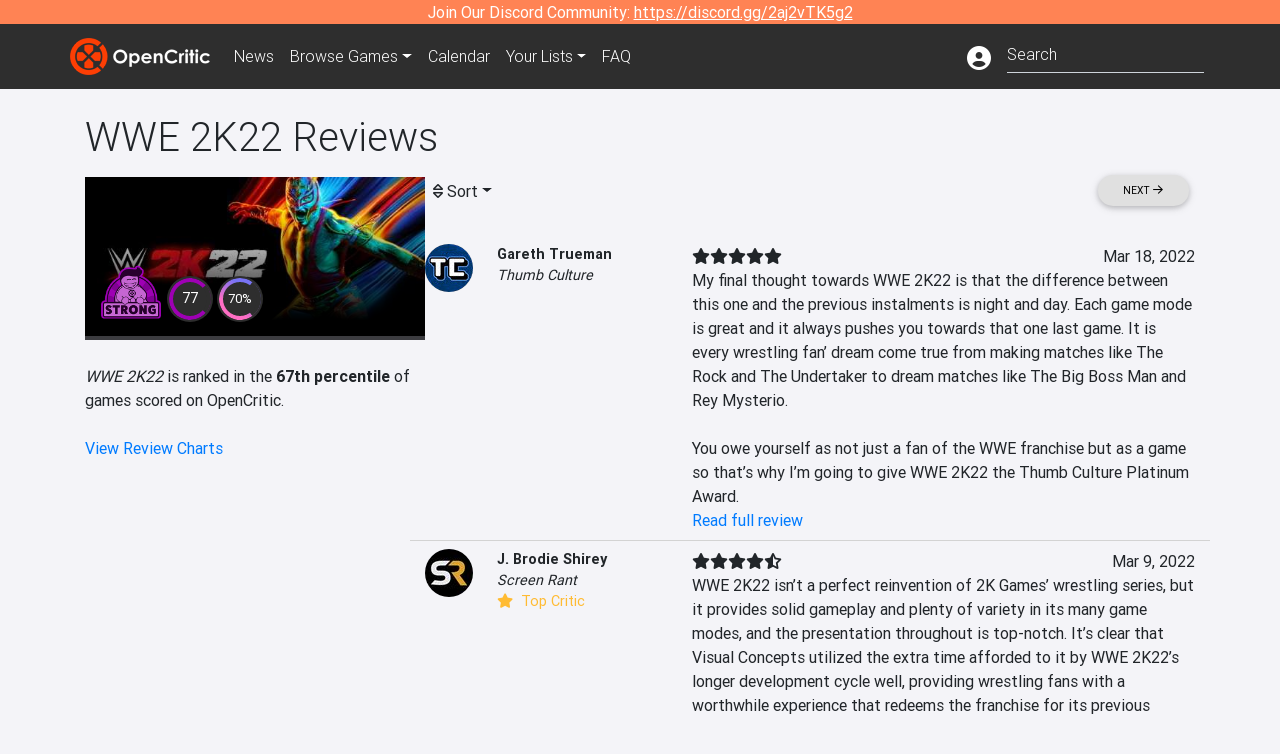

--- FILE ---
content_type: text/html; charset=utf-8
request_url: https://opencritic.com/game/12852/wwe-2k22/reviews?sort=score-high
body_size: 21089
content:
<!DOCTYPE html><html lang="en"><head>
  <meta charset="utf-8">
  <title>WWE 2K22 Critic Reviews - OpenCritic</title>
  <base href="/">
  <meta name="viewport" content="width=device-width, initial-scale=1">
  <script>
    if (document && document.cookie && document.cookie.indexOf('oc_remove_ads=1') >= 0) {
      // (function () {
      //   var script = '.oc-ad, .nn-player-floating { display: none!important; }';
      //   var linkElement = this.document.createElement('link');
      //   linkElement.setAttribute('rel', 'stylesheet');
      //   linkElement.setAttribute('type', 'text/css');
      //   linkElement.setAttribute('href', 'data:text/css;charset=UTF-8,' + encodeURIComponent(script));
      //   var head = document.getElementsByTagName('head')[0];
      //   head.appendChild(linkElement);
      // })();
    }
  </script>
  <!-- Google tag (gtag.js) -->
  <script async="" src="https://www.googletagmanager.com/gtag/js?id=UA-68644062-1"></script>
  <script>
    window.dataLayer = window.dataLayer || [];
    function gtag(){dataLayer.push(arguments);}
    gtag('js', new Date());

    gtag('config', 'G-SZ64N8QEK5',  { send_page_view: false});
    gtag('config', 'UA-68644062-1',  { send_page_view: false});
  </script>
  <meta name="viewport" content="width=device-width, initial-scale=1">
  <link rel="apple-touch-icon-precomposed" sizes="57x57" href="//img.opencritic.com/app_icons/apple-touch-icon-57x57.png">
  <link rel="apple-touch-icon-precomposed" sizes="114x114" href="//img.opencritic.com/app_icons/apple-touch-icon-114x114.png">
  <link rel="apple-touch-icon-precomposed" sizes="72x72" href="//img.opencritic.com/app_icons/apple-touch-icon-72x72.png">
  <link rel="apple-touch-icon-precomposed" sizes="144x144" href="//img.opencritic.com/app_icons/apple-touch-icon-144x144.png">
  <link rel="apple-touch-icon-precomposed" sizes="60x60" href="//img.opencritic.com/app_icons/apple-touch-icon-60x60.png">
  <link rel="apple-touch-icon-precomposed" sizes="120x120" href="//img.opencritic.com/app_icons/apple-touch-icon-120x120.png">
  <link rel="apple-touch-icon-precomposed" sizes="76x76" href="//img.opencritic.com/app_icons/apple-touch-icon-76x76.png">
  <link rel="apple-touch-icon-precomposed" sizes="152x152" href="//img.opencritic.com/app_icons/apple-touch-icon-152x152.png">
  <link rel="icon" type="image/png" href="//img.opencritic.com/app-icons/appicon_394x394.png" sizes="394x394">
  <link rel="icon" type="image/png" href="//img.opencritic.com/app-icons/favicon-196x196.png" sizes="196x196">
  <link rel="icon" type="image/png" href="//img.opencritic.com/app-icons/appicon_192x192.png" sizes="192x192">
  <link rel="icon" type="image/png" href="//img.opencritic.com/app-icons/appicon_180x180.png" sizes="180x180">
  <link rel="icon" type="image/png" href="//img.opencritic.com/app-icons/favicon-96x96.png" sizes="96x96">
  <link rel="icon" type="image/png" href="//img.opencritic.com/app-icons/favicon-32x32.png" sizes="32x32">
  <link rel="icon" type="image/png" href="//img.opencritic.com/app-icons/favicon-16x16.png" sizes="16x16">
  <link rel="icon" type="image/png" href="//img.opencritic.com/app-icons/favicon-128.png" sizes="128x128">
  <script>window.twttr = (function(d, s, id) {
    var js, fjs = d.getElementsByTagName(s)[0],
      t = window.twttr || {};
    if (d.getElementById(id)) return t;
    js = d.createElement(s);
    js.id = id;
    js.src = "https://platform.twitter.com/widgets.js";
    fjs.parentNode.insertBefore(js, fjs);

    t._e = [];
    t.ready = function(f) {
      t._e.push(f);
    };

    return t;
  }(document, "script", "twitter-wjs"));</script>
  <meta property="og:site_name" content="OpenCritic">
  <meta name="theme-color" content="#2e2e2e">
  <meta name="robots" content="max-image-preview:large">
  <script>
    window.fbAsyncInit = function() {
      FB.init({
        appId            : '1508145572832109',
        xfbml            : true,
        version          : 'v19.0'
      });
    };
  </script>
  <script async="" defer="" crossorigin="anonymous" src="https://connect.facebook.net/en_US/sdk.js"></script>
<link rel="stylesheet" href="styles.1c42871b69582c57.css"><style ng-transition="serverApp">.main-content.loading[_ngcontent-sc138], .loading-area.loading[_ngcontent-sc138], .right-quick-nav.hidden[_ngcontent-sc138]{display:none}</style><style ng-transition="serverApp">.staging-notification[_ngcontent-sc136]{position:fixed;top:0;left:0;padding:4px;background-color:var(--oc-orange);z-index:999}.ribbon[_ngcontent-sc136]{text-align:center;background-color:var(--oc-orange);color:#fff}.ribbon[_ngcontent-sc136]   a[_ngcontent-sc136], .ribbon[_ngcontent-sc136]   button[_ngcontent-sc136]{color:#fff;text-decoration:underline}.ribbon[_ngcontent-sc136]   a[_ngcontent-sc136]:hover, .ribbon[_ngcontent-sc136]   button[_ngcontent-sc136]:hover{color:#fff;text-decoration:none}.search-box[_ngcontent-sc136]{position:relative;display:block}.navbar[_ngcontent-sc136]{min-height:63px}.navbar-brand[_ngcontent-sc136]{max-width:38px;transform:scale(.6);overflow:hidden;margin-right:2px}li.faq-item[_ngcontent-sc136]{display:none}.links[_ngcontent-sc136]{margin-top:1px}.profile-icon[_ngcontent-sc136]{vertical-align:middle;font-size:1.4rem;margin-top:1px}#opencritic-nav[_ngcontent-sc136]{box-shadow:none}.search-fa-mobile[_ngcontent-sc136]{vertical-align:middle;font-size:1.2rem}div.top-ad[_ngcontent-sc136]{background-color:#2e2e2e;text-align:center}.navbar-nav[_ngcontent-sc136]   .dropdown[_ngcontent-sc136]   .dropdown-menu[_ngcontent-sc136]{transform:translate(4px,36px)}app-search-bar[_ngcontent-sc136]     .search-box-container form input{margin-bottom:4px;padding-bottom:2px}app-search-bar[_ngcontent-sc136]     .search-results-box{color:#212529}.navbar-nav[_ngcontent-sc136]{font-size:.8rem;font-weight:700}@media (min-width: 500px){.navbar-nav[_ngcontent-sc136]{font-weight:300;font-size:1rem}.navbar-brand[_ngcontent-sc136]{transform:none}}@media (min-width: 768px){.transparent[_ngcontent-sc136]    {background:transparent!important;position:absolute;top:0;left:0;right:0;z-index:100;color:#fff}.transparent[_ngcontent-sc136]     .navbar{background:transparent!important}.transparent.transparent-open[_ngcontent-sc136]    {background:#2e2e2e!important}.transparent.transparent-open[_ngcontent-sc136]     .navbar{background:#2e2e2e!important}.navbar-brand[_ngcontent-sc136]{max-width:unset;margin-right:1rem}li.faq-item[_ngcontent-sc136]{display:list-item}}.nav-link[_ngcontent-sc136]:hover{box-shadow:0 0 inset,0 -4px #fc430a inset,0 0 inset,0 0 inset}@media (min-width: 992px){.account-dropdown[_ngcontent-sc136]{margin-top:.75rem;display:inline-block;transition:none}.profile-icon[_ngcontent-sc136]{vertical-align:middle;font-size:1.5rem}.navbar[_ngcontent-sc136]{min-height:65px}}.account-badge[_ngcontent-sc136]{right:-.25rem}</style><style ng-transition="serverApp">.loading[_ngcontent-sc137]{display:none}.wrapper[_ngcontent-sc137]{padding:0 80px}.wrapper[_ngcontent-sc137]:has(.valnet-content){background:#f2f2f2}footer[_ngcontent-sc137]{line-height:1}footer[_ngcontent-sc137]   a[_ngcontent-sc137]{color:inherit;text-decoration:none}footer[_ngcontent-sc137]   a[_ngcontent-sc137]:hover{text-decoration:none}footer[_ngcontent-sc137]   .w-footer[_ngcontent-sc137]{padding:64px 0;background:#181818}@media (min-width: 1024px){footer[_ngcontent-sc137]   .w-footer[_ngcontent-sc137]{padding-bottom:64px}}footer[_ngcontent-sc137]   .w-footer[_ngcontent-sc137]   .footer-content[_ngcontent-sc137]{display:grid;max-width:930px;margin:0 auto;text-align:center;grid-row-gap:32px;row-gap:32px}@media (min-width: 1200px){footer[_ngcontent-sc137]   .w-footer[_ngcontent-sc137]   .footer-content[_ngcontent-sc137]{max-width:1100px}}@media (min-width: 1024px){footer[_ngcontent-sc137]   .w-footer[_ngcontent-sc137]   .footer-content[_ngcontent-sc137]{grid-template-columns:repeat(3,1fr);text-align:left}}footer[_ngcontent-sc137]   .w-footer[_ngcontent-sc137]   .footer-column[_ngcontent-sc137]{text-align:center;padding:0}footer[_ngcontent-sc137]   .w-footer[_ngcontent-sc137]   .column-header[_ngcontent-sc137]{display:flex;height:32px;margin-bottom:32px;justify-content:center}@media (min-width: 1024px){footer[_ngcontent-sc137]   .w-footer[_ngcontent-sc137]   .column-header.section-left[_ngcontent-sc137]{justify-content:flex-start}}@media (min-width: 1024px){footer[_ngcontent-sc137]   .w-footer[_ngcontent-sc137]   .column-header.section-right[_ngcontent-sc137]{justify-content:flex-end}}footer[_ngcontent-sc137]   .w-footer[_ngcontent-sc137]   .footer-img[_ngcontent-sc137]{display:block;height:32px}footer[_ngcontent-sc137]   .w-footer[_ngcontent-sc137]   .footer-img[_ngcontent-sc137]   img[_ngcontent-sc137]{width:auto;height:100%;margin:0 auto}@media (min-width: 1024px){footer[_ngcontent-sc137]   .w-footer[_ngcontent-sc137]   .footer-img[_ngcontent-sc137]   img[_ngcontent-sc137]{margin:0}}footer[_ngcontent-sc137]   .w-footer[_ngcontent-sc137]   .footer-links[_ngcontent-sc137], footer[_ngcontent-sc137]   .w-footer[_ngcontent-sc137]   .footer-social[_ngcontent-sc137]{display:flex;justify-content:center;list-style:none;padding:0;margin:0 auto;text-align:center;line-height:20px}footer[_ngcontent-sc137]   .w-footer[_ngcontent-sc137]   .footer-links[_ngcontent-sc137]   li[_ngcontent-sc137]::marker, footer[_ngcontent-sc137]   .w-footer[_ngcontent-sc137]   .footer-social[_ngcontent-sc137]   li[_ngcontent-sc137]::marker{color:transparent}footer[_ngcontent-sc137]   .w-footer[_ngcontent-sc137]   .footer-links[_ngcontent-sc137]{flex-direction:column;gap:2px}@media (min-width: 1024px){footer[_ngcontent-sc137]   .w-footer[_ngcontent-sc137]   .footer-links[_ngcontent-sc137]{flex-direction:row;flex-wrap:nowrap;gap:4px;white-space:nowrap}footer[_ngcontent-sc137]   .w-footer[_ngcontent-sc137]   .footer-links[_ngcontent-sc137]   li[_ngcontent-sc137]:not(:last-child):after{content:"|";margin-left:4px;color:#ffffff40}footer[_ngcontent-sc137]   .w-footer[_ngcontent-sc137]   .footer-links.align-left[_ngcontent-sc137]{justify-content:flex-start}footer[_ngcontent-sc137]   .w-footer[_ngcontent-sc137]   .footer-links.align-right[_ngcontent-sc137]{justify-content:flex-end}}footer[_ngcontent-sc137]   .w-footer[_ngcontent-sc137]   .footer-social[_ngcontent-sc137]{align-items:center;flex-wrap:wrap;margin-top:2rem}footer[_ngcontent-sc137]   .w-footer[_ngcontent-sc137]   .footer-social[_ngcontent-sc137]   i[_ngcontent-sc137]{font-size:16px;padding:10px}footer[_ngcontent-sc137]   .w-footer[_ngcontent-sc137]   .footer-social[_ngcontent-sc137]   li[_ngcontent-sc137]:first-of-type{width:100%}@media (min-width: 768px){footer[_ngcontent-sc137]   .w-footer[_ngcontent-sc137]   .footer-social[_ngcontent-sc137]   li[_ngcontent-sc137]:first-of-type{width:unset;margin-right:16px}}footer[_ngcontent-sc137]   .w-footer[_ngcontent-sc137]   .footer-social[_ngcontent-sc137]   .social-elements[_ngcontent-sc137]{display:inline-flex;align-items:center;justify-content:center;width:24px;border-radius:0;border:none;color:#f2f2f2;padding:0 8px;transition:all .3s ease}footer[_ngcontent-sc137]   .w-footer[_ngcontent-sc137]   .footer-social[_ngcontent-sc137]   .social-elements[_ngcontent-sc137]   .text[_ngcontent-sc137]{font-size:20px;color:#f2f2f2}footer[_ngcontent-sc137]   .w-footer[_ngcontent-sc137]   .footer-social[_ngcontent-sc137]   .social-elements[_ngcontent-sc137]   .text[_ngcontent-sc137]:hover{opacity:.5;cursor:pointer}@media (min-width: 768px){footer[_ngcontent-sc137]   .w-footer[_ngcontent-sc137]   .footer-social[_ngcontent-sc137]{flex-direction:row;flex-wrap:nowrap;gap:4px;white-space:nowrap;justify-content:center;margin-top:20px}}@media (min-width: 1024px){footer[_ngcontent-sc137]   .w-footer[_ngcontent-sc137]   .footer-social[_ngcontent-sc137]{justify-content:flex-start}}footer[_ngcontent-sc137]   .w-footer[_ngcontent-sc137]   .footer-note[_ngcontent-sc137]{margin-top:2rem}@media (min-width: 1024px){footer[_ngcontent-sc137]   .w-footer[_ngcontent-sc137]   .footer-note[_ngcontent-sc137]{text-align:right}}footer[_ngcontent-sc137]   .w-footer[_ngcontent-sc137]   .text[_ngcontent-sc137]{font-size:12px;font-weight:400;line-height:1.5em;color:#f2f2f2;font-family:Roboto,sans-serif;text-decoration:none;white-space:nowrap}footer[_ngcontent-sc137]   .w-footer[_ngcontent-sc137]   .text.highlight[_ngcontent-sc137]{font-weight:700}footer[_ngcontent-sc137]   .w-footer[_ngcontent-sc137]   .text.large[_ngcontent-sc137]{font-size:14px}footer[_ngcontent-sc137]   .w-footer[_ngcontent-sc137]   .text.icon[_ngcontent-sc137]{display:flex;gap:4px}footer[_ngcontent-sc137]   .w-footer[_ngcontent-sc137]   .text.icon[_ngcontent-sc137]:before, footer[_ngcontent-sc137]   .w-footer[_ngcontent-sc137]   .text.icon[_ngcontent-sc137]:after{font-size:16px}footer[_ngcontent-sc137]   .w-footer[_ngcontent-sc137]   .text[_ngcontent-sc137]   .brand[_ngcontent-sc137], footer[_ngcontent-sc137]   .w-footer[_ngcontent-sc137]   .text[_ngcontent-sc137]   .link[_ngcontent-sc137]{font-weight:700}footer[_ngcontent-sc137]   .w-footer[_ngcontent-sc137]   a.text[_ngcontent-sc137]:hover{opacity:.5;cursor:pointer}footer[_ngcontent-sc137]   .valnet-content[_ngcontent-sc137]{display:flex;align-items:center;justify-content:center;max-width:1100px;margin:0 auto;padding:20px 0}footer[_ngcontent-sc137]   .valnet-content[_ngcontent-sc137]   .text[_ngcontent-sc137]{font-size:12px;font-weight:400;color:#242424;font-family:Roboto,sans-serif;text-decoration:none}</style><style ng-transition="serverApp">@media (min-width: 992px){.d-flex[_ngcontent-sc148]{gap:var(--oc-sidebar-gap)}.left-nav-block[_ngcontent-sc148]{width:var(--oc-sidebar-width);min-width:var(--oc-sidebar-width)}}.prev-next-buttons.top-row[_ngcontent-sc148]{border-bottom:1px solid lightgray}</style><link rel="preload" as="image" type="image/webp" href="https://img.opencritic.com/game/12852/YVnqF8bm.jpg"><meta name="description" content="WWE 2K22 has been reviewed by 115 critics and currently has a 'Strong' rating. Read and browse them all to learn what the top critics in the video game industry are saying."><meta name="twitter:card" content="summary_large_image"><meta name="twitter:image" content="https://img.opencritic.com/game/12852/o/sujOwhg1.jpg"><meta name="twitter:title" content="WWE 2K22 Critic Reviews"><meta name="twitter:site" content="@Open_Critic"><meta name="twitter:description" content="WWE 2K22 has been reviewed by 115 critics and currently has a 'Strong' rating. Read and browse them all to learn what the top critics in the video game industry are saying."><meta name="keywords" content="opencritic, open critic, WWE 2K22, WWE 2K22 reviews, WWE 2K22 review, WWE 2K22 critic reviews, WWE 2K22 critic review"><meta property="og:title" content="WWE 2K22 Critic Reviews"><meta property="og:type" content="article"><meta property="og:url" content="https://opencritic.com/game/12852/wwe-2k22/reviews"><meta property="og:image" content="https://img.opencritic.com/game/12852/o/sujOwhg1.jpg"><meta property="og:description" content="WWE 2K22 has been reviewed by 115 critics and currently has a 'Strong' rating. Read and browse them all to learn what the top critics in the video game industry are saying."><meta property="article:published_time" content="2022-03-07"><meta property="article:modified_time" content="2022-06-26"><link rel="canonical" href="https://opencritic.com/game/12852/wwe-2k22/reviews"><link rel="next" href="https://opencritic.com/game/12852/wwe-2k22/reviews?page=1"><style ng-transition="serverApp">[_nghost-sc131]{position:relative;display:block;padding-top:46.739130434%;width:100%;border-bottom:4px solid #3c3c40;overflow:hidden;transition-delay:0s;transition-duration:.2s;transition-timing-function:cubic-bezier(.4,0,1,1);transition-property:border-color}.card[_ngcontent-sc131]{border-bottom:4px solid #3c3c40;overflow:hidden;transition-delay:0s;transition-duration:.2s;transition-timing-function:cubic-bezier(.4,0,1,1);transition-property:border-color}.banner-game-mask[_ngcontent-sc131]{position:absolute;top:0;left:0;width:100%;height:100%;background:linear-gradient(to bottom,transparent 0%,transparent 25%,#000 90%,#000 100%)}[_nghost-sc131]:hover{border-color:#787880}.card-image[_ngcontent-sc131]{position:absolute;top:0;left:0;width:100%;height:100%}.banner-game[_ngcontent-sc131]{display:block}.banner-game[_ngcontent-sc131]   .banner-game-description[_ngcontent-sc131]{position:absolute;left:16px;bottom:16px;right:16px}.banner-game[_ngcontent-sc131]   h4[_ngcontent-sc131]{font-size:16px;font-weight:700;line-height:1.5em;letter-spacing:.025em;margin:.5rem 0}.banner-game[_ngcontent-sc131]   .date[_ngcontent-sc131]{color:#ffffffb3}.banner-game[_ngcontent-sc131]   .date[_ngcontent-sc131]   i[_ngcontent-sc131]{margin-right:8px}div.gradient-card[_ngcontent-sc131]{position:absolute;top:0;left:0;right:0;bottom:0}</style><style ng-transition="serverApp">.opencritic-dark[_ngcontent-sc132]{background-color:#18181a;color:#ffffffde}.opencritic-dark[_ngcontent-sc132]   .md-form[_ngcontent-sc132]   label[_ngcontent-sc132]{color:#f0f0f0}.opencritic-dark[_ngcontent-sc132]   h3.popover-header[_ngcontent-sc132]{color:#212529}.opencritic-dark[_ngcontent-sc132]   .key-trailer-box-row[_ngcontent-sc132]{background-color:#303033!important}.opencritic-dark[_ngcontent-sc132]   .modal-content[_ngcontent-sc132]{background-color:#18181a}.opencritic-dark[_ngcontent-sc132]   .game-name-container[_ngcontent-sc132]   .rating-container[_ngcontent-sc132]{color:#fff}.opencritic-dark[_ngcontent-sc132]   .review-policies-modal-body[_ngcontent-sc132]{background-color:#18181a!important}.opencritic-dark[_ngcontent-sc132]   .profile-action-buttons[_ngcontent-sc132]   i[_ngcontent-sc132]{color:#fff}.opencritic-dark[_ngcontent-sc132]   div.carousel-inner[_ngcontent-sc132]{background-color:#000}.opencritic-dark[_ngcontent-sc132]   .form-group[_ngcontent-sc132]   select[_ngcontent-sc132]{color:#ffffffb3!important}.opencritic-dark[_ngcontent-sc132]   .form-group[_ngcontent-sc132]   select[_ngcontent-sc132]   option[_ngcontent-sc132]{color:#333!important}.opencritic-dark[_ngcontent-sc132]   em.toggle-text[_ngcontent-sc132]{color:#629dff}.opencritic-dark[_ngcontent-sc132]   div.card-page-buttons[_ngcontent-sc132]   .btn.btn-link[_ngcontent-sc132]{color:#ffffffde!important}.opencritic-dark[_ngcontent-sc132]   .container[_ngcontent-sc132]   .imported-article[_ngcontent-sc132]   blockquote[_ngcontent-sc132]{background-color:#48484d;color:#ffffff87}.opencritic-dark[_ngcontent-sc132]   .md-form[_ngcontent-sc132]   .form-control[_ngcontent-sc132]{color:#ffffffde}.opencritic-dark[_ngcontent-sc132]   .patreon-progress-bar[_ngcontent-sc132]{background-color:#48484d}.opencritic-dark[_ngcontent-sc132]   .patreon-modal-body[_ngcontent-sc132], .opencritic-dark[_ngcontent-sc132]   .generic-social-modal-body[_ngcontent-sc132]{background-color:#303033;color:#ffffffb3}.opencritic-dark[_ngcontent-sc132]   app-review-card[_ngcontent-sc132]   .score[_ngcontent-sc132]{color:#fff}.opencritic-dark[_ngcontent-sc132]   .game-edit-list[_ngcontent-sc132]   .game-row[_ngcontent-sc132], .opencritic-dark[_ngcontent-sc132]   .game-edit-list[_ngcontent-sc132]   .no-games[_ngcontent-sc132], .opencritic-dark[_ngcontent-sc132]   .cdk-drag.game-row[_ngcontent-sc132]{background-color:#303033}.opencritic-dark[_ngcontent-sc132]   hr[_ngcontent-sc132]{border-top:1px solid rgba(255,255,255,.7)}.opencritic-dark[_ngcontent-sc132]   div.article[_ngcontent-sc132]{color:#ffffffb3}.opencritic-dark[_ngcontent-sc132]   div.article[_ngcontent-sc132]   h3[_ngcontent-sc132]{color:#ffffffde!important}.opencritic-dark[_ngcontent-sc132]   div.article[_ngcontent-sc132]   a.btn[_ngcontent-sc132]{background-color:#18181a!important;border:1px solid #303033!important}.opencritic-dark[_ngcontent-sc132]   .md-accordion[_ngcontent-sc132]   .card[_ngcontent-sc132]   .card-body[_ngcontent-sc132]{color:#ffffffb3}.opencritic-dark[_ngcontent-sc132]   .border-bottom[_ngcontent-sc132], .opencritic-dark[_ngcontent-sc132]   .game-row[_ngcontent-sc132]{border-bottom:1px solid #3c3c40!important}.opencritic-dark[_ngcontent-sc132]   .border-top[_ngcontent-sc132]{border-top:1px solid #3c3c40!important}.opencritic-dark[_ngcontent-sc132]   div.description-overlay[_ngcontent-sc132]{background:linear-gradient(to bottom,rgba(255,255,255,0) 50%,#18181a 100%)!important}.opencritic-dark[_ngcontent-sc132]   a[_ngcontent-sc132]{color:#629dff}.opencritic-dark[_ngcontent-sc132]   a.click-here[_ngcontent-sc132]{color:#629dff!important}.opencritic-dark[_ngcontent-sc132]   a.btn-primary[_ngcontent-sc132]{color:#fff}.opencritic-dark[_ngcontent-sc132]   a.btn-light[_ngcontent-sc132]{color:#000}.opencritic-dark[_ngcontent-sc132]   mdb-accordion-item-head[_ngcontent-sc132]   div.card-header[_ngcontent-sc132]   a[role=button][_ngcontent-sc132]{color:#629dff}.opencritic-dark[_ngcontent-sc132]   .card[_ngcontent-sc132]{background-color:#3c3c40;color:#ffffffb3}.opencritic-dark[_ngcontent-sc132]   .card[_ngcontent-sc132]   .card-body[_ngcontent-sc132]   .card-text[_ngcontent-sc132]{color:#ffffffb3}.opencritic-dark[_ngcontent-sc132]   .card.card-cascade[_ngcontent-sc132]   .card-body.card-body-cascade[_ngcontent-sc132]{background-color:#303033!important;color:#ffffffde!important}.opencritic-dark[_ngcontent-sc132]   app-calendar-month[_ngcontent-sc132]   .card[_ngcontent-sc132]{background-color:#242426}.opencritic-dark[_ngcontent-sc132]   app-calendar-day[_ngcontent-sc132]{background-color:#3c3c40}.opencritic-dark[_ngcontent-sc132]   div.page-row[_ngcontent-sc132]{border-bottom:1px solid #3c3c40;border-top:1px solid #3c3c40}.opencritic-dark[_ngcontent-sc132]   div.page-row[_ngcontent-sc132]   .text-black-50[_ngcontent-sc132]{color:#ffffff87!important}.opencritic-dark[_ngcontent-sc132]   div.page-row[_ngcontent-sc132]   .sort-options[_ngcontent-sc132]   i[_ngcontent-sc132]{color:#ffffff87}.opencritic-dark[_ngcontent-sc132]   div.search-results-box.show[_ngcontent-sc132], .opencritic-dark[_ngcontent-sc132]   div.search-results-box.show[_ngcontent-sc132]   div.search-result[_ngcontent-sc132]{background-color:#303033;color:#ffffffde}.opencritic-dark[_ngcontent-sc132]   div.search-results-box.show[_ngcontent-sc132]   div.search-result[_ngcontent-sc132]   [_ngcontent-sc132]:hover{color:#fff;background-color:#4285f4;display:block}.opencritic-dark[_ngcontent-sc132]   app-browse-platform[_ngcontent-sc132]   .desktop-game-display[_ngcontent-sc132]   div.page-row[_ngcontent-sc132]{border-bottom:1px solid #3c3c40!important;border-top:1px solid #3c3c40}.opencritic-dark[_ngcontent-sc132]   app-browse-platform[_ngcontent-sc132]   .desktop-game-display[_ngcontent-sc132]   div.page-row[_ngcontent-sc132]   .text-black-50[_ngcontent-sc132]{color:#ffffff87!important}.opencritic-dark[_ngcontent-sc132]   app-browse-platform[_ngcontent-sc132]   .desktop-game-display[_ngcontent-sc132]   div.page-row[_ngcontent-sc132]   .sort-options[_ngcontent-sc132]   i[_ngcontent-sc132]{color:#ffffff87}.opencritic-dark[_ngcontent-sc132]   div.review-row[_ngcontent-sc132]{border-bottom:1px solid #3c3c40}.opencritic-dark[_ngcontent-sc132]   div.dropdown-menu[_ngcontent-sc132]{background-color:#3c3c40;color:#ffffffde}.opencritic-dark[_ngcontent-sc132]   div.dropdown-menu[_ngcontent-sc132]   a[_ngcontent-sc132]{color:#ffffffde}.opencritic-dark[_ngcontent-sc132]   mdb-select[_ngcontent-sc132]   mdb-select-dropdown[_ngcontent-sc132]   .dropdown-content[_ngcontent-sc132]{background-color:#303033;color:#629dff}.opencritic-dark[_ngcontent-sc132]   mdb-select[_ngcontent-sc132]   mdb-select-dropdown[_ngcontent-sc132]   .dropdown-content[_ngcontent-sc132]   ul[_ngcontent-sc132]   .selected[_ngcontent-sc132]{background-color:#48484d}.opencritic-dark[_ngcontent-sc132]   mdb-select[_ngcontent-sc132]   mdb-select-dropdown[_ngcontent-sc132]   .dropdown-content[_ngcontent-sc132]   li.active[_ngcontent-sc132]{background-color:#48484d}.opencritic-dark[_ngcontent-sc132]   mdb-select[_ngcontent-sc132]   div[_ngcontent-sc132] > div.single[_ngcontent-sc132] > div.value[_ngcontent-sc132]{color:#ffffffde}.opencritic-dark[_ngcontent-sc132]   mdb-select[_ngcontent-sc132]   div[_ngcontent-sc132] > div.single[_ngcontent-sc132] > div.toggle[_ngcontent-sc132]{color:#fff}.opencritic-dark[_ngcontent-sc132]   .score-information[_ngcontent-sc132]   .breakdown-row[_ngcontent-sc132]   .no-color[_ngcontent-sc132], .opencritic-dark[_ngcontent-sc132]   .chart-row-v2[_ngcontent-sc132]   .bar-on-chart[_ngcontent-sc132]   .the-gray[_ngcontent-sc132]{background-color:#48484d}.opencritic-dark[_ngcontent-sc132]   .modal-body[_ngcontent-sc132]   .form-control[_ngcontent-sc132]{color:#ffffffde;background-color:transparent}.browser-css-ad[_ngcontent-sc132]{display:none}.ad-container.offset-px[_ngcontent-sc132]{margin-right:-15px}.mobile-header[_ngcontent-sc132], .mobile-banner[_ngcontent-sc132]{min-width:1px}.mobile-box[_ngcontent-sc132]{min-width:1px;margin-top:1rem}.video-player-container[_ngcontent-sc132]{width:100%;display:block;position:relative;max-width:680px;margin:auto}.video-player-container[_ngcontent-sc132]:before{padding-top:56%;display:block;content:""}.video-player-container[_ngcontent-sc132]   .oc-ad[_ngcontent-sc132]{position:absolute;top:0;left:0;bottom:0;right:0;background-color:#c1c1cb}@media (any-pointer: fine){.video-player-container[_ngcontent-sc132]:before{padding-top:51%}}.oc-ad[_ngcontent-sc132]{margin-left:auto;margin-right:auto}@media (min-width: 992px){.ad-container.offset-px[_ngcontent-sc132]{display:none}.right-nav[_ngcontent-sc132], .desktop-box[_ngcontent-sc132]{min-width:336px}.desktop-header[_ngcontent-sc132]{min-width:1px;margin-left:-20px}.desktop-banner[_ngcontent-sc132]{min-width:728px}.mobile-header[_ngcontent-sc132], .mobile-banner[_ngcontent-sc132], .mobile-box[_ngcontent-sc132]{min-width:0;min-height:0}}@media (min-width: 1200px){.desktop-header[_ngcontent-sc132]{margin-left:auto;margin-right:auto}}</style><style ng-transition="serverApp"></style><style ng-transition="serverApp">[_ngcontent-sc130]:root{--oc-error: #dc3545;--oc-orange: #ff8354;--oc-red: #FC430A;--oc-text-secondary: #BDBDBD;--oc-positive: #57ce53;--oc-negative: #ce4347;--oc-border-color: #ced4da;--oc-link: #3b71ca;--oc-bg-strong: #9e00b4;--oc-bg-mighty: #fc430a;--oc-body-bg: #f4f4f8;--oc-dark-bg1: rgb(24, 24, 26);--oc-dark-bg5: rgb(72, 72, 77)}.score-orb[_ngcontent-sc130]{position:relative;margin:auto}svg[_ngcontent-sc130]{border-radius:50%}circle[_ngcontent-sc130]{stroke:#2e2e2e;stroke-width:32}circle.mighty[_ngcontent-sc130]{fill:#fc430a}circle.strong[_ngcontent-sc130]{fill:#9e00b4}circle.fair[_ngcontent-sc130]{fill:#4aa1ce}circle.weak[_ngcontent-sc130]{fill:#80b06a}.fair-start[_ngcontent-sc130]{stop-color:#478c77}.fair-stop[_ngcontent-sc130]{stop-color:#76c8ff}.mighty-start[_ngcontent-sc130]{stop-color:#ffd86f}.mighty-stop[_ngcontent-sc130]{stop-color:#fc430a}.strong-start[_ngcontent-sc130]{stop-color:#ff6ec4}.strong-stop[_ngcontent-sc130]{stop-color:#7873f5}.weak-start[_ngcontent-sc130]{stop-color:#80b06a}.weak-stop[_ngcontent-sc130]{stop-color:#638151}.outer-orb[_ngcontent-sc130]{position:absolute;top:-2px;left:-2px;right:-2px;bottom:-2px;border-radius:100%;background-color:#2e2e2e}.inner-orb[_ngcontent-sc130]{position:absolute;top:6px;left:6px;right:6px;bottom:6px;border-radius:100%;background-color:#2e2e2e;text-align:center;color:#fff;line-height:57px;font-size:20px}.inner-orb.small-orb[_ngcontent-sc130], .inner-orb.small-orb-recommended[_ngcontent-sc130]{line-height:33px;top:4px;left:4px;right:4px;bottom:4px;font-weight:400}.inner-orb.small-orb[_ngcontent-sc130]{font-size:14px}.inner-orb.small-orb-recommended[_ngcontent-sc130]{font-size:13px}</style><style ng-transition="serverApp">.language[_ngcontent-sc146]{margin-left:12px}.date-block[_ngcontent-sc146]{min-width:100px}.author-info[_ngcontent-sc146]   img[_ngcontent-sc146]{width:48px;height:48px;border-radius:100%}.author-info[_ngcontent-sc146]{font-size:.9rem}.author-name[_ngcontent-sc146]{font-weight:700}.outlet-name[_ngcontent-sc146]{font-style:italic}.review-row[_ngcontent-sc146]{border-bottom:1px solid lightgray}.top-critic-info[_ngcontent-sc146]{color:#fb3;margin-bottom:0}.page-row[_ngcontent-sc146]{border-bottom:1px solid lightgray;border-top:1px solid lightgray;padding:0 15px}.score-display[_ngcontent-sc146]{font-weight:700;text-overflow:ellipsis}.image-container-container[_ngcontent-sc146]{width:50%;margin:auto}.image-container[_ngcontent-sc146]{display:block;padding-top:56.2%;position:relative;overflow:hidden;cursor:pointer}.image-container[_ngcontent-sc146] > img[_ngcontent-sc146]{width:100%;position:absolute;top:50%;transform:translateY(-50%)}.image-container[_ngcontent-sc146] > .fab[_ngcontent-sc146]{position:absolute;top:35%;width:100%;text-align:center;color:#fff;font-size:48px}.wspw[_ngcontent-sc146]{white-space:pre-wrap}</style><style ng-transition="serverApp">.score-number-bold[_ngcontent-sc144]{font-weight:700}</style></head>
<body>
<script type="text/javascript">
  if (document && document.cookie && document.cookie.indexOf('dark=theme') >= 0) {
    document.getElementsByTagName('body')[0].classList.add('opencritic-dark');
  }
  if ('serviceWorker' in navigator) {
    navigator.serviceWorker.getRegistrations().then(function (registrations) {
      for (let registration of registrations) {
        registration.unregister();
      }
    });
  }
</script>

<app-root _nghost-sc138="" ng-version="13.3.11"><app-navbar _ngcontent-sc138="" _nghost-sc136=""><!----><div _ngcontent-sc136="" class="ribbon"><div _ngcontent-sc136="" class="container"><div _ngcontent-sc136="" class="d-flex flex-column gap-3 flex-md-row justify-content-md-center"><span _ngcontent-sc136=""> Join Our Discord Community: <a _ngcontent-sc136="" href="https://discord.gg/2aj2vTK5g2" nofollow="" target="_">https://discord.gg/2aj2vTK5g2</a></span><!----></div></div></div><nav _ngcontent-sc136="" id="opencritic-nav" class="navbar navbar-expand main-nav"><div _ngcontent-sc136="" class="container"><a _ngcontent-sc136="" class="navbar-brand" href="/"><img _ngcontent-sc136="" src="https://img.opencritic.com/logo-light.png" width="140px" height="37px" alt="OpenCritic Logo" class="brand-image"></a><div _ngcontent-sc136="" class="collapse navbar-collapse"><ul _ngcontent-sc136="" class="navbar-nav"><li _ngcontent-sc136="" class="nav-item"><a _ngcontent-sc136="" routerlink="/news" class="nav-link waves-light" href="/news">News</a></li><li _ngcontent-sc136="" ngbdropdown="" class="nav-item dropdown"><a _ngcontent-sc136="" ngbdropdowntoggle="" type="button" routerlink="/browse/all" class="dropdown-toggle nav-link" href="/browse/all" aria-expanded="false"><span _ngcontent-sc136="" class="d-none d-md-inline">Browse </span>Games</a><div _ngcontent-sc136="" ngbdropdownmenu="" role="menu" class="dropdown-menu dropdown dropdown-primary" x-placement="bottom"><a _ngcontent-sc136="" routerlink="/browse/ps5" class="dropdown-item" href="/browse/ps5">PlayStation 5</a><a _ngcontent-sc136="" routerlink="/browse/xbxs" class="dropdown-item" href="/browse/xbxs">Xbox Series X/S</a><a _ngcontent-sc136="" routerlink="/browse/ps4" class="dropdown-item" href="/browse/ps4">PlayStation 4</a><a _ngcontent-sc136="" routerlink="/browse/xb1" class="dropdown-item" href="/browse/xb1">Xbox One</a><a _ngcontent-sc136="" routerlink="/browse/pc" class="dropdown-item" href="/browse/pc">PC</a><a _ngcontent-sc136="" routerlink="/browse/switch 2" class="dropdown-item" href="/browse/switch%202">Nintendo Switch 2</a><a _ngcontent-sc136="" routerlink="/browse/switch" class="dropdown-item" href="/browse/switch">Nintendo Switch</a><a _ngcontent-sc136="" routerlink="/browse/all" class="dropdown-item" href="/browse/all">All Platforms</a><a _ngcontent-sc136="" routerlink="/browse" class="dropdown-item" href="/browse">Other Platforms</a></div></li><li _ngcontent-sc136="" class="nav-item"><a _ngcontent-sc136="" routerlink="/calendar" class="nav-link waves-light" href="/calendar">Calendar</a></li><li _ngcontent-sc136="" ngbdropdown="" class="nav-item dropdown"><!----><a _ngcontent-sc136="" type="button" routerlinkactive="'active'" class="nav-link dropdown-toggle">Your Lists</a><!----><div _ngcontent-sc136="" ngbdropdownmenu="" role="menu" class="dropdown-menu dropdown dropdown-primary" x-placement="bottom"><a _ngcontent-sc136="" routerlink="/list/want" class="dropdown-item waves-light" href="/list/want">Want to Play</a><a _ngcontent-sc136="" routerlink="/list/played" class="dropdown-item waves-light" href="/list/played">Played</a><a _ngcontent-sc136="" routerlink="/list/favorite" class="dropdown-item waves-light" href="/list/favorite">Favorites</a><a _ngcontent-sc136="" routerlink="/list" class="dropdown-item waves-light" href="/list">Custom Lists</a></div></li><li _ngcontent-sc136="" class="nav-item faq-item"><a _ngcontent-sc136="" routerlink="/faq" class="nav-link waves-light" href="/faq">FAQ</a></li></ul><ul _ngcontent-sc136="" class="navbar-nav ml-auto"><!----><li _ngcontent-sc136="" class="nav-item"><a _ngcontent-sc136="" type="button" class="mr-3 text-white account-dropdown"><i _ngcontent-sc136="" class="fas fa-user-circle profile-icon"></i></a></li><!----><li _ngcontent-sc136="" class="nav-item"><a _ngcontent-sc136="" class="deco-none mr-2 d-lg-none text-white" href="/search"><i _ngcontent-sc136="" class="far fa-search search-fa-mobile"></i></a><!----></li></ul></div></div></nav></app-navbar><div _ngcontent-sc138="" class="main-content animated mt-1"><router-outlet _ngcontent-sc138=""></router-outlet><app-game-reviews _nghost-sc148=""><app-json-ld _ngcontent-sc148=""><script type="application/ld+json">{
  "@context": "http://schema.org",
  "@type": "VideoGame",
  "applicationCategory": "Game",
  "name": "WWE 2K22",
  "aggregateRating": {
    "@type": "AggregateRating",
    "ratingValue": 77,
    "bestRating": 100,
    "worstRating": 0,
    "reviewCount": 115,
    "name": "OpenCritic Rating",
    "description": "The OpenCritic Rating system helps gamers know the level of quality to expect when playing a game. Using our \"Mighty Man,\" gamers can quickly see if a game is in the elite tier (Mighty), high quality (Strong), decent (Fair), or low quality (Weak)."
  }
}</script></app-json-ld><app-json-ld _ngcontent-sc148=""><script type="application/ld+json">{
  "@context": "https://schema.org",
  "@type": "BreadcrumbList",
  "itemListElement": [
    {
      "@type": "ListItem",
      "position": 1,
      "name": "WWE 2K22",
      "item": "https://opencritic.com/game/12852/wwe-2k22"
    },
    {
      "@type": "ListItem",
      "position": 2,
      "name": "Critic Reviews",
      "item": "https://opencritic.com/game/12852/wwe-2k22/reviews"
    }
  ]
}</script></app-json-ld><div _ngcontent-sc148="" class="container mt-4"><div _ngcontent-sc148="" id="nn_skinl"></div><div _ngcontent-sc148="" id="nn_skinr"></div><h1 _ngcontent-sc148="">WWE 2K22 Reviews</h1><div _ngcontent-sc148="" class="d-flex flex-wrap flex-lg-nowrap justify-content-center"><div _ngcontent-sc148="" class="left-nav-block mt-2"><app-game-banner-card _ngcontent-sc148="" _nghost-sc131=""><a _ngcontent-sc131="" href="/game/12852/wwe-2k22"><!----><img _ngcontent-sc131="" width="100%" class="card-image"><!----><!----><div _ngcontent-sc131="" class="banner-game-mask"></div><div _ngcontent-sc131="" class="text-white banner-game"><div _ngcontent-sc131="" class="banner-game-description"><div _ngcontent-sc131="" class="d-flex"><div _ngcontent-sc131="" class="score-orb-container d-flex align-items-end"><app-tier-display _ngcontent-sc131="" display="man" class="mr-2" _nghost-sc124=""><img _ngcontent-sc124="" src="//img.opencritic.com/mighty-man/strong-man.png" alt="Strong" width="60" height="56"><!----><!----></app-tier-display><!----><app-score-orb _ngcontent-sc131="" _nghost-sc130=""><div _ngcontent-sc130="" class="score-orb" style="width:42px;height:42px;"><div _ngcontent-sc130="" class="outer-orb small-orb"></div><svg _ngcontent-sc130="" viewBox="0 0 32 32" style="width:42px;height:42px;transform:rotate(-41.4deg);"><defs _ngcontent-sc130=""><linearGradient _ngcontent-sc130="" id="gradient0"><stop _ngcontent-sc130="" offset="0" class="strong-start"></stop><stop _ngcontent-sc130="" offset="22%" class="strong-start"></stop><stop _ngcontent-sc130="" offset="78%" class="strong-stop"></stop><stop _ngcontent-sc130="" offset="100%" class="strong-stop"></stop></linearGradient></defs><circle _ngcontent-sc130="" r="16" cx="16" cy="16" fill="url(/game/12852/wwe-2k22/reviews?sort=score-high#gradient0)" style="stroke-dasharray:23 100;" class="strong"></circle></svg><div _ngcontent-sc130="" class="inner-orb small-orb"> 77 </div></div></app-score-orb><app-score-orb _ngcontent-sc131="" class="ml-2" _nghost-sc130=""><div _ngcontent-sc130="" class="score-orb" style="width:42px;height:42px;"><div _ngcontent-sc130="" class="outer-orb small-orb"></div><svg _ngcontent-sc130="" viewBox="0 0 32 32" style="width:42px;height:42px;transform:rotate(-54deg);"><defs _ngcontent-sc130=""><linearGradient _ngcontent-sc130="" id="gradient12852_orb1"><stop _ngcontent-sc130="" offset="0" class="strong-start"></stop><stop _ngcontent-sc130="" offset="22%" class="strong-start"></stop><stop _ngcontent-sc130="" offset="78%" class="strong-stop"></stop><stop _ngcontent-sc130="" offset="100%" class="strong-stop"></stop></linearGradient></defs><circle _ngcontent-sc130="" r="16" cx="16" cy="16" fill="url(/game/12852/wwe-2k22/reviews?sort=score-high#gradient12852_orb1)" style="stroke-dasharray:30 100;" class="strongrecommended"></circle></svg><div _ngcontent-sc130="" class="inner-orb small-orb-recommended"> 70% </div></div></app-score-orb><!----></div></div><!----><!----></div></div></a></app-game-banner-card><div _ngcontent-sc148="" class="text-center"><a _ngcontent-sc148="" class="deco-none mt-2 mb-4" href="/game/12852/wwe-2k22"></a></div><div _ngcontent-sc148="" class="rank-descriptor mt-4"><em _ngcontent-sc148="">WWE 2K22</em> is ranked in the <strong _ngcontent-sc148="">67th percentile</strong> of games scored on OpenCritic. <br _ngcontent-sc148=""></div><div _ngcontent-sc148="" class="mt-4"><a _ngcontent-sc148="" href="/game/12852/wwe-2k22/charts">View Review Charts</a></div><div _ngcontent-sc148="" class="mt-4"><app-advertisement _ngcontent-sc148="" _nghost-sc132=""><div _ngcontent-sc132="" class="ad-container"><div _ngcontent-sc132="" class="text-center oc-ad right-nav" id="nn_mpu3"></div></div></app-advertisement></div></div><div _ngcontent-sc148="" class="flex-grow-1 review-table-container"><app-review-table _ngcontent-sc148="" _nghost-sc147=""><!----><!----><div _ngcontent-sc147="" class="pb-4 prev-next-buttons top-row d-flex align-items-center"><div _ngcontent-sc147="" ngbdropdown="" class="ml-lg-2 dropdown"><span _ngcontent-sc147="" id="sortDropdown" ngbdropdowntoggle="" class="dropdown-toggle clickable font-blue" aria-expanded="false"><i _ngcontent-sc147="" class="far fa-sort"></i> Sort</span><div _ngcontent-sc147="" ngbdropdownmenu="" aria-labelledby="sortDropdown" x-placement="bottom" class="dropdown-menu"><a _ngcontent-sc147="" ngbdropdownitem="" class="dropdown-item" href="/game/12852/wwe-2k22/reviews" tabindex="0">Default</a><a _ngcontent-sc147="" ngbdropdownitem="" class="dropdown-item" href="/game/12852/wwe-2k22/reviews?sort=popularity" tabindex="0">Most Popular</a><!----><a _ngcontent-sc147="" ngbdropdownitem="" class="dropdown-item" href="/game/12852/wwe-2k22/reviews?sort=score-high" tabindex="0">Score: Highest to Lowest</a><a _ngcontent-sc147="" ngbdropdownitem="" class="dropdown-item" href="/game/12852/wwe-2k22/reviews?sort=score-low" tabindex="0">Score: Lowest to Highest</a><a _ngcontent-sc147="" ngbdropdownitem="" class="dropdown-item" href="/game/12852/wwe-2k22/reviews?sort=newest" tabindex="0">Newest First</a><a _ngcontent-sc147="" ngbdropdownitem="" class="dropdown-item" href="/game/12852/wwe-2k22/reviews?sort=oldest" tabindex="0">Oldest First</a></div></div><div _ngcontent-sc147="" class="flex-grow-1 text-right"><!----><a _ngcontent-sc147="" queryparamshandling="merge" class="btn btn-light btn-rounded btn-sm" href="/game/12852/wwe-2k22/reviews?sort=score-high&amp;page=2">Next <i _ngcontent-sc147="" class="far fa-arrow-right"></i></a><!----></div><!----></div><app-review-row _ngcontent-sc147="" _nghost-sc146=""><div _ngcontent-sc146="" class="row review-row py-2"><div _ngcontent-sc146="" class="author-info col-4 row no-gutters"><div _ngcontent-sc146="" class="col-auto pr-4"><a _ngcontent-sc146="" class="deco-none" href="/outlet/534/thumb-culture"><img _ngcontent-sc146="" alt="Thumb Culture"></a></div><div _ngcontent-sc146="" class="col author-info"><div _ngcontent-sc146=""><app-author-list _ngcontent-sc146="" class="author-name"><a class="deco-none" href="/critic/8738/gareth-trueman">Gareth Trueman</a>
<!----><!----></app-author-list></div><!----><!----><div _ngcontent-sc146=""><span _ngcontent-sc146="" class="outlet-name"><a _ngcontent-sc146="" class="deco-none" href="/outlet/534/thumb-culture">Thumb Culture</a></span></div><div _ngcontent-sc146="" class="top-critic-info"><!----></div><!----></div></div><div _ngcontent-sc146="" class="col-8"><div _ngcontent-sc146="" class="d-flex"><div _ngcontent-sc146="" class="flex-grow-1 score-display"><app-score-display _ngcontent-sc146=""><app-score-display-raw _nghost-sc144=""><!----><span _ngcontent-sc144=""><i _ngcontent-sc144="" class="fas fa-star"></i><i _ngcontent-sc144="" class="fas fa-star"></i><i _ngcontent-sc144="" class="fas fa-star"></i><i _ngcontent-sc144="" class="fas fa-star"></i><i _ngcontent-sc144="" class="fas fa-star"></i><!----><!----><!----></span><!----><!----></app-score-display-raw></app-score-display><!----></div><div _ngcontent-sc146="" class="text-right date-block">Mar 18, 2022</div></div><div _ngcontent-sc146=""><p _ngcontent-sc146="" class="mb-0 wspw">My final thought towards WWE 2K22 is that the difference between this one and the previous instalments is night and day. Each game mode is great and it always pushes you towards that one last game. It is every wrestling fan’ dream come true from making matches like The Rock and The Undertaker to dream matches like The Big Boss Man and Rey Mysterio.

You owe yourself as not just a fan of the WWE franchise but as a game so that’s why I’m going to give WWE 2K22 the Thumb Culture Platinum Award.</p><!----><!----><p _ngcontent-sc146="" class="mb-0"><!----><a _ngcontent-sc146="" target="_blank" href="https://www.thumbculture.co.uk/wwe-2k22-review">Read full review</a><!----></p><!----></div></div></div><!----></app-review-row><app-review-row _ngcontent-sc147="" _nghost-sc146=""><div _ngcontent-sc146="" class="row review-row py-2"><div _ngcontent-sc146="" class="author-info col-4 row no-gutters"><div _ngcontent-sc146="" class="col-auto pr-4"><a _ngcontent-sc146="" class="deco-none" href="/outlet/664/screen-rant"><img _ngcontent-sc146="" alt="Screen Rant"></a></div><div _ngcontent-sc146="" class="col author-info"><div _ngcontent-sc146=""><app-author-list _ngcontent-sc146="" class="author-name"><a class="deco-none" href="/critic/7133/j-brodie-shirey">J. Brodie Shirey</a>
<!----><!----></app-author-list></div><!----><!----><div _ngcontent-sc146=""><span _ngcontent-sc146="" class="outlet-name"><a _ngcontent-sc146="" class="deco-none" href="/outlet/664/screen-rant">Screen Rant</a></span></div><div _ngcontent-sc146="" class="top-critic-info"><div _ngcontent-sc146=""><i _ngcontent-sc146="" class="fa fa-star pr-1"></i> Top Critic </div><!----></div><!----></div></div><div _ngcontent-sc146="" class="col-8"><div _ngcontent-sc146="" class="d-flex"><div _ngcontent-sc146="" class="flex-grow-1 score-display"><app-score-display _ngcontent-sc146=""><app-score-display-raw _nghost-sc144=""><!----><span _ngcontent-sc144=""><i _ngcontent-sc144="" class="fas fa-star"></i><i _ngcontent-sc144="" class="fas fa-star"></i><i _ngcontent-sc144="" class="fas fa-star"></i><i _ngcontent-sc144="" class="fas fa-star"></i><!----><i _ngcontent-sc144="" class="fas fa-star-half-alt"></i><!----><!----></span><!----><!----></app-score-display-raw></app-score-display><!----></div><div _ngcontent-sc146="" class="text-right date-block">Mar 9, 2022</div></div><div _ngcontent-sc146=""><p _ngcontent-sc146="" class="mb-0 wspw">WWE 2K22 isn’t a perfect reinvention of 2K Games’ wrestling series, but it provides solid gameplay and plenty of variety in its many game modes, and the presentation throughout is top-notch. It’s clear that Visual Concepts utilized the extra time afforded to it by WWE 2K22’s longer development cycle well, providing wrestling fans with a worthwhile experience that redeems the franchise for its previous losses in the squared circle.</p><!----><!----><p _ngcontent-sc146="" class="mb-0"><!----><a _ngcontent-sc146="" target="_blank" href="https://screenrant.com/wwe-2k22-game-review/">Read full review</a><!----></p><!----></div></div></div><!----></app-review-row><app-review-row _ngcontent-sc147="" _nghost-sc146=""><div _ngcontent-sc146="" class="row review-row py-2"><div _ngcontent-sc146="" class="author-info col-4 row no-gutters"><div _ngcontent-sc146="" class="col-auto pr-4"><a _ngcontent-sc146="" class="deco-none" href="/critic/8929/samuel-incze"><img _ngcontent-sc146="" alt="Samuel Incze"></a></div><div _ngcontent-sc146="" class="col author-info"><div _ngcontent-sc146=""><app-author-list _ngcontent-sc146="" class="author-name"><a class="deco-none" href="/critic/8929/samuel-incze">Samuel Incze</a>
<!----><!----></app-author-list></div><!----><!----><div _ngcontent-sc146=""><span _ngcontent-sc146="" class="outlet-name"><a _ngcontent-sc146="" class="deco-none" href="/outlet/844/the-beta-network">The Beta Network</a></span></div><div _ngcontent-sc146="" class="top-critic-info"><!----></div><!----></div></div><div _ngcontent-sc146="" class="col-8"><div _ngcontent-sc146="" class="d-flex"><div _ngcontent-sc146="" class="flex-grow-1 score-display"><app-score-display _ngcontent-sc146=""><app-score-display-raw _nghost-sc144=""><span _ngcontent-sc144="" class="score-number-bold">9 / 10</span><!----><!----><!----></app-score-display-raw></app-score-display><!----></div><div _ngcontent-sc146="" class="text-right date-block">Mar 12, 2022</div></div><div _ngcontent-sc146=""><p _ngcontent-sc146="" class="mb-0 wspw">WWE 2K22 attempts to make up for the massive failure that was 2K20, and for the most part, does so successfully. Featuring an overhaul of the gameplay mechanics and taking some pointers from the SmackDown vs. Raw series, 2K22 stands to become the greatest wrestling game in the 2K series!</p><!----><!----><p _ngcontent-sc146="" class="mb-0"><!----><a _ngcontent-sc146="" target="_blank" href="https://thebetanetwork.net/articles/review/wwe-2k22-review/">Read full review</a><!----></p><!----></div></div></div><div _ngcontent-sc146="" class="review-row py-2 d-block d-md-none"><app-advertisement _ngcontent-sc146="" type="mobile-box" _nghost-sc132=""><div _ngcontent-sc132="" class="ad-container offset-px"><div _ngcontent-sc132="" class="text-center oc-ad mobile-box" id="nn_mobile_mpu1"></div></div></app-advertisement></div><!----></app-review-row><app-review-row _ngcontent-sc147="" _nghost-sc146=""><div _ngcontent-sc146="" class="row review-row py-2"><div _ngcontent-sc146="" class="author-info col-4 row no-gutters"><div _ngcontent-sc146="" class="col-auto pr-4"><a _ngcontent-sc146="" class="deco-none" href="/outlet/699/rapid-reviews-uk"><img _ngcontent-sc146="" alt="Rapid Reviews UK"></a></div><div _ngcontent-sc146="" class="col author-info"><div _ngcontent-sc146=""><app-author-list _ngcontent-sc146="" class="author-name"><a class="deco-none" href="/critic/6302/alex-laybourne">Alex Laybourne</a>
<!----><!----></app-author-list></div><!----><!----><div _ngcontent-sc146=""><span _ngcontent-sc146="" class="outlet-name"><a _ngcontent-sc146="" class="deco-none" href="/outlet/699/rapid-reviews-uk">Rapid Reviews UK</a></span></div><div _ngcontent-sc146="" class="top-critic-info"><!----></div><!----></div></div><div _ngcontent-sc146="" class="col-8"><div _ngcontent-sc146="" class="d-flex"><div _ngcontent-sc146="" class="flex-grow-1 score-display"><app-score-display _ngcontent-sc146=""><app-score-display-raw _nghost-sc144=""><!----><span _ngcontent-sc144=""><i _ngcontent-sc144="" class="fas fa-star"></i><i _ngcontent-sc144="" class="fas fa-star"></i><i _ngcontent-sc144="" class="fas fa-star"></i><i _ngcontent-sc144="" class="fas fa-star"></i><!----><i _ngcontent-sc144="" class="fas fa-star-half-alt"></i><!----><!----></span><!----><!----></app-score-display-raw></app-score-display><!----></div><div _ngcontent-sc146="" class="text-right date-block">May 14, 2022</div></div><div _ngcontent-sc146=""><p _ngcontent-sc146="" class="mb-0 wspw">I’m a wrestling nerd and I’m not afraid to say it. So, when the chance came along to review WWE 2K22, I grabbed that brass ring with both hands.</p><!----><!----><p _ngcontent-sc146="" class="mb-0"><!----><a _ngcontent-sc146="" target="_blank" href="https://www.rapidreviewsuk.com/wwe-2k22-review/">Read full review</a><!----></p><!----></div></div></div><!----></app-review-row><app-review-row _ngcontent-sc147="" _nghost-sc146=""><div _ngcontent-sc146="" class="row review-row py-2"><div _ngcontent-sc146="" class="author-info col-4 row no-gutters"><div _ngcontent-sc146="" class="col-auto pr-4"><a _ngcontent-sc146="" class="deco-none" href="/outlet/431/generaci-n-xbox"><img _ngcontent-sc146="" alt="Generación Xbox"></a></div><div _ngcontent-sc146="" class="col author-info"><div _ngcontent-sc146=""><app-author-list _ngcontent-sc146="" class="author-name"><a class="deco-none" href="/critic/7597/gabriel-fuentes">Gabriel Fuentes</a>
<!----><!----></app-author-list></div><!----><!----><div _ngcontent-sc146=""><span _ngcontent-sc146="" class="outlet-name"><a _ngcontent-sc146="" class="deco-none" href="/outlet/431/generaci-n-xbox">Generación Xbox</a></span></div><div _ngcontent-sc146="" class="top-critic-info"><div _ngcontent-sc146=""><i _ngcontent-sc146="" class="fa fa-star pr-1"></i> Top Critic </div><!----></div><!----></div></div><div _ngcontent-sc146="" class="col-8"><div _ngcontent-sc146="" class="d-flex"><div _ngcontent-sc146="" class="flex-grow-1 score-display"><app-score-display _ngcontent-sc146=""><app-score-display-raw _nghost-sc144=""><span _ngcontent-sc144="" class="score-number-bold">8.8 / 10.0</span><!----><!----><!----></app-score-display-raw></app-score-display><!----></div><div _ngcontent-sc146="" class="text-right date-block">Mar 12, 2022</div></div><div _ngcontent-sc146=""><p _ngcontent-sc146="" class="mb-0 wspw">‎WWE 2K22 I think will become an example of how to recover a franchise after a big failure. 2K promised and 2K delivered, I doubt very much that this year we will see anything better in this genre and I think that with the DLCs that will come to the title, developers can even take next year too and work on new innovations for 2024, because this game has a long life.‎</p><!----><!----><p _ngcontent-sc146="" class="mb-0"><span _ngcontent-sc146=""> Review in Spanish | </span><!----><a _ngcontent-sc146="" target="_blank" href="https://generacionxbox.com/analisis-wwe-2k22/">Read full review</a><!----></p><!----></div></div></div><!----></app-review-row><app-review-row _ngcontent-sc147="" _nghost-sc146=""><div _ngcontent-sc146="" class="row review-row py-2"><div _ngcontent-sc146="" class="author-info col-4 row no-gutters"><div _ngcontent-sc146="" class="col-auto pr-4"><a _ngcontent-sc146="" class="deco-none" href="/outlet/443/somosxbox"><img _ngcontent-sc146="" alt="SomosXbox"></a></div><div _ngcontent-sc146="" class="col author-info"><div _ngcontent-sc146=""><app-author-list _ngcontent-sc146="" class="author-name"><a class="deco-none" href="/critic/8322/cristian-montiel-">Cristian Montiel </a>
<!----><!----></app-author-list></div><!----><!----><div _ngcontent-sc146=""><span _ngcontent-sc146="" class="outlet-name"><a _ngcontent-sc146="" class="deco-none" href="/outlet/443/somosxbox">SomosXbox</a></span></div><div _ngcontent-sc146="" class="top-critic-info"><div _ngcontent-sc146=""><i _ngcontent-sc146="" class="fa fa-star pr-1"></i> Top Critic </div><!----></div><!----></div></div><div _ngcontent-sc146="" class="col-8"><div _ngcontent-sc146="" class="d-flex"><div _ngcontent-sc146="" class="flex-grow-1 score-display"><app-score-display _ngcontent-sc146=""><app-score-display-raw _nghost-sc144=""><span _ngcontent-sc144="" class="score-number-bold">8.8 / 10.0</span><!----><!----><!----></app-score-display-raw></app-score-display><!----></div><div _ngcontent-sc146="" class="text-right date-block">Mar 18, 2022</div></div><div _ngcontent-sc146=""><p _ngcontent-sc146="" class="mb-0 wspw">‎WWE 2K22 brings all the passion and adrenaline of wrestling, in a format that although it is fair in terms of graphics, stands out for its renewed gameplay, enhancing its mechanics and positioning itself as the best in the franchise.‎</p><!----><!----><p _ngcontent-sc146="" class="mb-0"><span _ngcontent-sc146=""> Review in Spanish | </span><!----><a _ngcontent-sc146="" target="_blank" href="https://www.somosxbox.com/analisis-de-wwe-2k22-xbox-series-x/932672">Read full review</a><!----></p><!----></div></div></div><!----></app-review-row><app-review-row _ngcontent-sc147="" _nghost-sc146=""><div _ngcontent-sc146="" class="row review-row py-2"><div _ngcontent-sc146="" class="author-info col-4 row no-gutters"><div _ngcontent-sc146="" class="col-auto pr-4"><a _ngcontent-sc146="" class="deco-none" href="/critic/2335/richard-lee-breslin"><img _ngcontent-sc146="" alt="Richard Lee Breslin"></a></div><div _ngcontent-sc146="" class="col author-info"><div _ngcontent-sc146=""><app-author-list _ngcontent-sc146="" class="author-name"><a class="deco-none" href="/critic/2335/richard-lee-breslin">Richard Lee Breslin</a>
<!----><!----></app-author-list></div><!----><!----><div _ngcontent-sc146=""><span _ngcontent-sc146="" class="outlet-name"><a _ngcontent-sc146="" class="deco-none" href="/outlet/368/pushstartplay">PushStartPlay</a></span></div><div _ngcontent-sc146="" class="top-critic-info"><!----></div><!----></div></div><div _ngcontent-sc146="" class="col-8"><div _ngcontent-sc146="" class="d-flex"><div _ngcontent-sc146="" class="flex-grow-1 score-display"><app-score-display _ngcontent-sc146=""><app-score-display-raw _nghost-sc144=""><span _ngcontent-sc144="" class="score-number-bold">8.8 / 10.0</span><!----><!----><!----></app-score-display-raw></app-score-display><!----></div><div _ngcontent-sc146="" class="text-right date-block">Mar 16, 2022</div></div><div _ngcontent-sc146=""><p _ngcontent-sc146="" class="mb-0 wspw">WWE 2K22 is more than over with the fans, this is easily the best wrestling game in nearly 10 years.</p><!----><!----><p _ngcontent-sc146="" class="mb-0"><!----><a _ngcontent-sc146="" target="_blank" href="https://www.pushstartplay.com/game-review/game-review-wwe-2k22/">Read full review</a><!----></p><!----></div></div></div><div _ngcontent-sc146="" class="review-row py-2 d-block d-md-none"><app-advertisement _ngcontent-sc146="" type="mobile-box" _nghost-sc132=""><div _ngcontent-sc132="" class="ad-container offset-px"><div _ngcontent-sc132="" class="text-center oc-ad mobile-box" id="nn_mobile_mpu2"></div></div></app-advertisement></div><!----></app-review-row><app-review-row _ngcontent-sc147="" _nghost-sc146=""><div _ngcontent-sc146="" class="row review-row py-2"><div _ngcontent-sc146="" class="author-info col-4 row no-gutters"><div _ngcontent-sc146="" class="col-auto pr-4"><a _ngcontent-sc146="" class="deco-none" href="/outlet/553/ign-middle-east"><img _ngcontent-sc146="" alt="IGN Middle East"></a></div><div _ngcontent-sc146="" class="col author-info"><div _ngcontent-sc146=""><app-author-list _ngcontent-sc146="" class="author-name"><a class="deco-none" href="/critic/8695/mohamed-shorbgy-">Mohamed Shorbgy  </a>
<!----><!----></app-author-list></div><!----><!----><div _ngcontent-sc146=""><span _ngcontent-sc146="" class="outlet-name"><a _ngcontent-sc146="" class="deco-none" href="/outlet/553/ign-middle-east">IGN Middle East</a></span></div><div _ngcontent-sc146="" class="top-critic-info"><div _ngcontent-sc146=""><i _ngcontent-sc146="" class="fa fa-star pr-1"></i> Top Critic </div><!----></div><!----></div></div><div _ngcontent-sc146="" class="col-8"><div _ngcontent-sc146="" class="d-flex"><div _ngcontent-sc146="" class="flex-grow-1 score-display"><app-score-display _ngcontent-sc146=""><app-score-display-raw _nghost-sc144=""><span _ngcontent-sc144="" class="score-number-bold">8.5 / 10.0</span><!----><!----><!----></app-score-display-raw></app-score-display><!----></div><div _ngcontent-sc146="" class="text-right date-block">Mar 22, 2022</div></div><div _ngcontent-sc146=""><p _ngcontent-sc146="" class="mb-0 wspw">2K and Visual Concepts have been able to get the WWE 2K series back on track with WWE 2K22, and in time we'll probably get the wrestling game that can be described as the best wrestling game ever.</p><!----><!----><p _ngcontent-sc146="" class="mb-0"><span _ngcontent-sc146=""> Review in Arabic | </span><!----><a _ngcontent-sc146="" target="_blank" href="https://me.ign.com/ar/mrj-wwe-2k22/156951/review/mrj-wwe-2k22">Read full review</a><!----></p><!----></div></div></div><!----></app-review-row><app-review-row _ngcontent-sc147="" _nghost-sc146=""><div _ngcontent-sc146="" class="row review-row py-2"><div _ngcontent-sc146="" class="author-info col-4 row no-gutters"><div _ngcontent-sc146="" class="col-auto pr-4"><a _ngcontent-sc146="" class="deco-none" href="/outlet/470/areajugones"><img _ngcontent-sc146="" alt="Areajugones"></a></div><div _ngcontent-sc146="" class="col author-info"><div _ngcontent-sc146=""><app-author-list _ngcontent-sc146="" class="author-name"><a class="deco-none" href="/critic/8615/federico-tozzo">Federico Tozzo</a>
<!----><!----></app-author-list></div><!----><!----><div _ngcontent-sc146=""><span _ngcontent-sc146="" class="outlet-name"><a _ngcontent-sc146="" class="deco-none" href="/outlet/470/areajugones">Areajugones</a></span></div><div _ngcontent-sc146="" class="top-critic-info"><div _ngcontent-sc146=""><i _ngcontent-sc146="" class="fa fa-star pr-1"></i> Top Critic </div><!----></div><!----></div></div><div _ngcontent-sc146="" class="col-8"><div _ngcontent-sc146="" class="d-flex"><div _ngcontent-sc146="" class="flex-grow-1 score-display"><app-score-display _ngcontent-sc146=""><app-score-display-raw _nghost-sc144=""><span _ngcontent-sc144="" class="score-number-bold">8.5 / 10.0</span><!----><!----><!----></app-score-display-raw></app-score-display><!----></div><div _ngcontent-sc146="" class="text-right date-block">Mar 17, 2022</div></div><div _ngcontent-sc146=""><p _ngcontent-sc146="" class="mb-0 wspw">‎WWE 2K22 exudes fun on all four sides. The simplification of the combat system is a meeting point for both newbies and veterans of the saga and eliminates the initial barrier for the less usual. Its different game modes make you have multiple playable options and you do not want to detach yourself from it. With this installment they overcome the ghosts of the past and have a prosperous path to follow for the future.‎</p><!----><!----><p _ngcontent-sc146="" class="mb-0"><span _ngcontent-sc146=""> Review in Spanish | </span><!----><a _ngcontent-sc146="" target="_blank" href="https://areajugones.sport.es/videojuegos/analisis-wwe-2k22-booyaka-booyaka/">Read full review</a><!----></p><!----></div></div></div><!----></app-review-row><app-review-row _ngcontent-sc147="" _nghost-sc146=""><div _ngcontent-sc146="" class="row review-row py-2"><div _ngcontent-sc146="" class="author-info col-4 row no-gutters"><div _ngcontent-sc146="" class="col-auto pr-4"><a _ngcontent-sc146="" class="deco-none" href="/critic/843/john-paul-jones"><img _ngcontent-sc146="" alt="John-Paul Jones"></a></div><div _ngcontent-sc146="" class="col author-info"><div _ngcontent-sc146=""><app-author-list _ngcontent-sc146="" class="author-name"><a class="deco-none" href="/critic/843/john-paul-jones">John-Paul Jones</a>
<!----><!----></app-author-list></div><!----><!----><div _ngcontent-sc146=""><span _ngcontent-sc146="" class="outlet-name"><a _ngcontent-sc146="" class="deco-none" href="/outlet/39/playstation-universe">PlayStation Universe</a></span></div><div _ngcontent-sc146="" class="top-critic-info"><div _ngcontent-sc146=""><i _ngcontent-sc146="" class="fa fa-star pr-1"></i> Top Critic </div><!----></div><!----></div></div><div _ngcontent-sc146="" class="col-8"><div _ngcontent-sc146="" class="d-flex"><div _ngcontent-sc146="" class="flex-grow-1 score-display"><app-score-display _ngcontent-sc146=""><app-score-display-raw _nghost-sc144=""><span _ngcontent-sc144="" class="score-number-bold">8.5 / 10.0</span><!----><!----><!----></app-score-display-raw></app-score-display><!----></div><div _ngcontent-sc146="" class="text-right date-block">Mar 10, 2022</div></div><div _ngcontent-sc146=""><p _ngcontent-sc146="" class="mb-0 wspw">Though it's a hardly a tall hurdle to clear, WWE 2K22 is the best WWE 2K game since they started appending '2K' to the title. Much more than that though, it's the best wrestling game to come along in a long, long time and one which almost completely banishes everything that has been historically wrong with the franchise, while also managing to strike out in a bold direction for the series future. Here's hoping that the likely return to annual release schedule doesn't result in a lapse to bad habits and lazy innovation because, well, we've been there for the last ten years or so - and it isn't fun.</p><!----><!----><p _ngcontent-sc146="" class="mb-0"><!----><a _ngcontent-sc146="" target="_blank" href="https://www.psu.com/reviews/wwe-2k22-review-ps5/">Read full review</a><!----></p><!----></div></div></div><div _ngcontent-sc146="" class="review-row py-2 d-block d-md-none"><app-advertisement _ngcontent-sc146="" type="mobile-box" _nghost-sc132=""><div _ngcontent-sc132="" class="ad-container offset-px"><div _ngcontent-sc132="" class="text-center oc-ad mobile-box" id="nn_mobile_mpu3"></div></div></app-advertisement></div><!----></app-review-row><app-review-row _ngcontent-sc147="" _nghost-sc146=""><div _ngcontent-sc146="" class="row review-row py-2"><div _ngcontent-sc146="" class="author-info col-4 row no-gutters"><div _ngcontent-sc146="" class="col-auto pr-4"><a _ngcontent-sc146="" class="deco-none" href="/outlet/497/the-games-machine"><img _ngcontent-sc146="" alt="The Games Machine"></a></div><div _ngcontent-sc146="" class="col author-info"><div _ngcontent-sc146=""><app-author-list _ngcontent-sc146="" class="author-name"><a class="deco-none" href="/critic/5501/claudio-magistrelli">Claudio Magistrelli</a>
<!----><!----></app-author-list></div><!----><!----><div _ngcontent-sc146=""><span _ngcontent-sc146="" class="outlet-name"><a _ngcontent-sc146="" class="deco-none" href="/outlet/497/the-games-machine">The Games Machine</a></span></div><div _ngcontent-sc146="" class="top-critic-info"><div _ngcontent-sc146=""><i _ngcontent-sc146="" class="fa fa-star pr-1"></i> Top Critic </div><!----></div><!----></div></div><div _ngcontent-sc146="" class="col-8"><div _ngcontent-sc146="" class="d-flex"><div _ngcontent-sc146="" class="flex-grow-1 score-display"><app-score-display _ngcontent-sc146=""><app-score-display-raw _nghost-sc144=""><span _ngcontent-sc144="" class="score-number-bold">8.5 / 10.0</span><!----><!----><!----></app-score-display-raw></app-score-display><!----></div><div _ngcontent-sc146="" class="text-right date-block">Mar 14, 2022</div></div><div _ngcontent-sc146=""><p _ngcontent-sc146="" class="mb-0 wspw">When I was young, my parents told me that patience is a virtue: I never believed them. WWE 2K22 taught me that was true. The two years hiatus gave Visual Concepts the time to make things right, tuning all the parts of the game that weren't good enough in the past. You can always do better, so some aspects (like the MyGM game mode) could be improved, but WWE 2K22 feels like a fresh new start.</p><!----><!----><p _ngcontent-sc146="" class="mb-0"><span _ngcontent-sc146=""> Review in Italian | </span><!----><a _ngcontent-sc146="" target="_blank" href="https://www.thegamesmachine.it/wwe-2k22-pc-ps4-ps5-xbox-one-series-x-s/wwe-2k22-recensione/">Read full review</a><!----></p><!----></div></div></div><!----></app-review-row><app-review-row _ngcontent-sc147="" _nghost-sc146=""><div _ngcontent-sc146="" class="row review-row py-2"><div _ngcontent-sc146="" class="author-info col-4 row no-gutters"><div _ngcontent-sc146="" class="col-auto pr-4"><a _ngcontent-sc146="" class="deco-none" href="/outlet/104/gaming-nexus"><img _ngcontent-sc146="" alt="Gaming Nexus"></a></div><div _ngcontent-sc146="" class="col author-info"><div _ngcontent-sc146=""><app-author-list _ngcontent-sc146="" class="author-name"><a class="deco-none" href="/critic/8946/joseph-moorer">Joseph Moorer</a>
<!----><!----></app-author-list></div><!----><!----><div _ngcontent-sc146=""><span _ngcontent-sc146="" class="outlet-name"><a _ngcontent-sc146="" class="deco-none" href="/outlet/104/gaming-nexus">Gaming Nexus</a></span></div><div _ngcontent-sc146="" class="top-critic-info"><div _ngcontent-sc146=""><i _ngcontent-sc146="" class="fa fa-star pr-1"></i> Top Critic </div><!----></div><!----></div></div><div _ngcontent-sc146="" class="col-8"><div _ngcontent-sc146="" class="d-flex"><div _ngcontent-sc146="" class="flex-grow-1 score-display"><app-score-display _ngcontent-sc146=""><app-score-display-raw _nghost-sc144=""><span _ngcontent-sc144="" class="score-number-bold">8.5 / 10.0</span><!----><!----><!----></app-score-display-raw></app-score-display><!----></div><div _ngcontent-sc146="" class="text-right date-block">Mar 20, 2022</div></div><div _ngcontent-sc146=""><p _ngcontent-sc146="" class="mb-0 wspw">WWE2K22 has a TON of content that you wanted in a wrestling game. With revamped graphics, mechanics, and customization modes, this one will be hard to stop playing. MyGM and MyRise shine here, and while this title is going to be hard to top, but if this is the blueprint for WWE games going forward, sign me up.</p><!----><!----><p _ngcontent-sc146="" class="mb-0"><!----><a _ngcontent-sc146="" target="_blank" href="https://www.gamingnexus.com/Article/7549/WWE-2K22/">Read full review</a><!----></p><!----></div></div></div><!----></app-review-row><app-review-row _ngcontent-sc147="" _nghost-sc146=""><div _ngcontent-sc146="" class="row review-row py-2"><div _ngcontent-sc146="" class="author-info col-4 row no-gutters"><div _ngcontent-sc146="" class="col-auto pr-4"><a _ngcontent-sc146="" class="deco-none" href="/outlet/523/sports-gamers-online"><img _ngcontent-sc146="" alt="Sports Gamers Online"></a></div><div _ngcontent-sc146="" class="col author-info"><div _ngcontent-sc146=""><app-author-list _ngcontent-sc146="" class="author-name"><a class="deco-none" href="/critic/3937/kevin-finley">Kevin Finley</a>
<!----><!----></app-author-list></div><!----><!----><div _ngcontent-sc146=""><span _ngcontent-sc146="" class="outlet-name"><a _ngcontent-sc146="" class="deco-none" href="/outlet/523/sports-gamers-online">Sports Gamers Online</a></span></div><div _ngcontent-sc146="" class="top-critic-info"><div _ngcontent-sc146=""><i _ngcontent-sc146="" class="fa fa-star pr-1"></i> Top Critic </div><!----></div><!----></div></div><div _ngcontent-sc146="" class="col-8"><div _ngcontent-sc146="" class="d-flex"><div _ngcontent-sc146="" class="flex-grow-1 score-display"><app-score-display _ngcontent-sc146=""><app-score-display-raw _nghost-sc144=""><span _ngcontent-sc144="" class="score-number-bold">8.5 / 10.0</span><!----><!----><!----></app-score-display-raw></app-score-display><!----></div><div _ngcontent-sc146="" class="text-right date-block">Mar 14, 2022</div></div><div _ngcontent-sc146=""><p _ngcontent-sc146="" class="mb-0 wspw">Despite some graphic mishaps, a lackluster debut for MyGM and some feature exclusions like Advanced Entrances due to technical issues, WWE 2K22 returns the series to form better than before.</p><!----><!----><p _ngcontent-sc146="" class="mb-0"><!----><a _ngcontent-sc146="" target="_blank" href="https://www.sportsgamersonline.com/news/reviews/wwe-2k22-review-a-much-needed-repackaged-gimmick/">Read full review</a><!----></p><!----></div></div></div><!----></app-review-row><app-review-row _ngcontent-sc147="" _nghost-sc146=""><div _ngcontent-sc146="" class="row review-row py-2"><div _ngcontent-sc146="" class="author-info col-4 row no-gutters"><div _ngcontent-sc146="" class="col-auto pr-4"><a _ngcontent-sc146="" class="deco-none" href="/outlet/615/sector-sk"><img _ngcontent-sc146="" alt="SECTOR.sk"></a></div><div _ngcontent-sc146="" class="col author-info"><div _ngcontent-sc146=""><app-author-list _ngcontent-sc146="" class="author-name"><a class="deco-none" href="/critic/8076/vladim-r-kvitkovi-">Vladimír Kvitkovič</a>
<!----><!----></app-author-list></div><!----><!----><div _ngcontent-sc146=""><span _ngcontent-sc146="" class="outlet-name"><a _ngcontent-sc146="" class="deco-none" href="/outlet/615/sector-sk">SECTOR.sk</a></span></div><div _ngcontent-sc146="" class="top-critic-info"><div _ngcontent-sc146=""><i _ngcontent-sc146="" class="fa fa-star pr-1"></i> Top Critic </div><!----></div><!----></div></div><div _ngcontent-sc146="" class="col-8"><div _ngcontent-sc146="" class="d-flex"><div _ngcontent-sc146="" class="flex-grow-1 score-display"><app-score-display _ngcontent-sc146=""><app-score-display-raw _nghost-sc144=""><span _ngcontent-sc144="" class="score-number-bold">8.5 / 10.0</span><!----><!----><!----></app-score-display-raw></app-score-display><!----></div><div _ngcontent-sc146="" class="text-right date-block">Mar 25, 2022</div></div><div _ngcontent-sc146=""><p _ngcontent-sc146="" class="mb-0 wspw">WWE 2K22 will surprise you with its speed, quality, strong presentation and more arcade gameplay.The game offers a lot of content, although it is still a long way from perfection.</p><!----><!----><p _ngcontent-sc146="" class="mb-0"><span _ngcontent-sc146=""> Review in Slovak | </span><!----><a _ngcontent-sc146="" target="_blank" href="https://www.sector.sk/recenzia/37946/wwe-2k22.htm">Read full review</a><!----></p><!----></div></div></div><!----></app-review-row><app-review-row _ngcontent-sc147="" _nghost-sc146=""><div _ngcontent-sc146="" class="row review-row py-2"><div _ngcontent-sc146="" class="author-info col-4 row no-gutters"><div _ngcontent-sc146="" class="col-auto pr-4"><a _ngcontent-sc146="" class="deco-none" href="/outlet/486/use-a-potion"><img _ngcontent-sc146="" alt="Use a Potion"></a></div><div _ngcontent-sc146="" class="col author-info"><!----><div _ngcontent-sc146=""><span _ngcontent-sc146="" class="author-name"></span></div><!----><div _ngcontent-sc146=""><span _ngcontent-sc146="" class="outlet-name"><a _ngcontent-sc146="" class="deco-none" href="/outlet/486/use-a-potion">Use a Potion</a></span></div><div _ngcontent-sc146="" class="top-critic-info"><!----></div><!----></div></div><div _ngcontent-sc146="" class="col-8"><div _ngcontent-sc146="" class="d-flex"><div _ngcontent-sc146="" class="flex-grow-1 score-display"><app-score-display _ngcontent-sc146=""><app-score-display-raw _nghost-sc144=""><span _ngcontent-sc144="" class="score-number-bold">8.5 / 10.0</span><!----><!----><!----></app-score-display-raw></app-score-display><!----></div><div _ngcontent-sc146="" class="text-right date-block">Mar 9, 2022</div></div><div _ngcontent-sc146=""><p _ngcontent-sc146="" class="mb-0 wspw">WWE 2K22 marks a return to form for the series, with the entertaining wrestling and wealth of modes sure to keep WWE fans happy for a long, long time. Whether playing in the likes of MyRise and building up a career, MyGM and running your own show, or Showcase and playing through the stand-out moments of a legend of the sport’s career, there’s plenty of variety here that ensures that the game is about MORE than just the wrestling. Add to that the creativity offered when it comes to your own creations and it’s clear that WWE 2K22 has covered all avenues in offering the most robust experience yet.

Of course, it’s not perfect and there are a few technical hiccups here and there, whilst the fighting can be a little formulaic in places. WWE 2K22’s strengths certainly outweigh its weaknesses though, and believe me, it DEFINITELY makes up for the travesty that was WWE 2K20.</p><!----><!----><p _ngcontent-sc146="" class="mb-0"><!----><a _ngcontent-sc146="" target="_blank" href="https://www.useapotion.com/2022/03/wwe-2k22-playstation-5-review/">Read full review</a><!----></p><!----></div></div></div><!----></app-review-row><app-review-row _ngcontent-sc147="" _nghost-sc146=""><div _ngcontent-sc146="" class="row review-row py-2"><div _ngcontent-sc146="" class="author-info col-4 row no-gutters"><div _ngcontent-sc146="" class="col-auto pr-4"><a _ngcontent-sc146="" class="deco-none" href="/critic/5102/sarwar-ron"><img _ngcontent-sc146="" alt="Sarwar Ron"></a></div><div _ngcontent-sc146="" class="col author-info"><div _ngcontent-sc146=""><app-author-list _ngcontent-sc146="" class="author-name"><a class="deco-none" href="/critic/5102/sarwar-ron">Sarwar Ron</a>
<!----><!----></app-author-list></div><!----><!----><div _ngcontent-sc146=""><span _ngcontent-sc146="" class="outlet-name"><a _ngcontent-sc146="" class="deco-none" href="/outlet/616/noobfeed">NoobFeed</a></span></div><div _ngcontent-sc146="" class="top-critic-info"><!----></div><!----></div></div><div _ngcontent-sc146="" class="col-8"><div _ngcontent-sc146="" class="d-flex"><div _ngcontent-sc146="" class="flex-grow-1 score-display"><app-score-display _ngcontent-sc146=""><app-score-display-raw _nghost-sc144=""><span _ngcontent-sc144="" class="score-number-bold">85 / 100</span><!----><!----><!----></app-score-display-raw></app-score-display><!----></div><div _ngcontent-sc146="" class="text-right date-block">Mar 21, 2022</div></div><div _ngcontent-sc146=""><p _ngcontent-sc146="" class="mb-0 wspw">WWE 2K22 is jam-packed with content, and it represents a significant step forward in terms of graphics and quality when compared to its predecessors. However, there are also significant flaws in the game especially when it comes to multiplayer matches, but a solid groundwork has surely been laid for the future WWE games of this series.</p><!----><!----><p _ngcontent-sc146="" class="mb-0"><!----><a _ngcontent-sc146="" target="_blank" href="https://www.noobfeed.com/reviews/1839/wwe-2k22-playstation-4-review">Read full review</a><!----></p><!----></div></div></div><!----></app-review-row><app-review-row _ngcontent-sc147="" _nghost-sc146=""><div _ngcontent-sc146="" class="row review-row py-2"><div _ngcontent-sc146="" class="author-info col-4 row no-gutters"><div _ngcontent-sc146="" class="col-auto pr-4"><a _ngcontent-sc146="" class="deco-none" href="/outlet/797/gameblast"><img _ngcontent-sc146="" alt="GameBlast"></a></div><div _ngcontent-sc146="" class="col author-info"><div _ngcontent-sc146=""><app-author-list _ngcontent-sc146="" class="author-name"><a class="deco-none" href="/critic/7691/carlos-fran-a-j-nior">Carlos França Júnior</a>
<!----><!----></app-author-list></div><!----><!----><div _ngcontent-sc146=""><span _ngcontent-sc146="" class="outlet-name"><a _ngcontent-sc146="" class="deco-none" href="/outlet/797/gameblast">GameBlast</a></span></div><div _ngcontent-sc146="" class="top-critic-info"><!----></div><!----></div></div><div _ngcontent-sc146="" class="col-8"><div _ngcontent-sc146="" class="d-flex"><div _ngcontent-sc146="" class="flex-grow-1 score-display"><app-score-display _ngcontent-sc146=""><app-score-display-raw _nghost-sc144=""><span _ngcontent-sc144="" class="score-number-bold">8.5 / 10.0</span><!----><!----><!----></app-score-display-raw></app-score-display><!----></div><div _ngcontent-sc146="" class="text-right date-block">Mar 18, 2022</div></div><div _ngcontent-sc146=""><p _ngcontent-sc146="" class="mb-0 wspw">WWE 2K22 manages to be at the same time a redemption to the franchise and a highly recommended entrypoint to anyone who wants to know more about the wrestling universe. The series finally entered the ring ready to take its rightful place on the hearts of fans, deserving a [champion] belt and Pay-Per View match.</p><!----><!----><p _ngcontent-sc146="" class="mb-0"><span _ngcontent-sc146=""> Review in Portuguese | </span><!----><a _ngcontent-sc146="" target="_blank" href="https://www.gameblast.com.br/2022/03/analise-wwe-2k22-review.html">Read full review</a><!----></p><!----></div></div></div><!----></app-review-row><app-review-row _ngcontent-sc147="" _nghost-sc146=""><div _ngcontent-sc146="" class="row review-row py-2"><div _ngcontent-sc146="" class="author-info col-4 row no-gutters"><div _ngcontent-sc146="" class="col-auto pr-4"><a _ngcontent-sc146="" class="deco-none" href="/outlet/896/completexbox"><img _ngcontent-sc146="" alt="Completexbox"></a></div><div _ngcontent-sc146="" class="col author-info"><div _ngcontent-sc146=""><app-author-list _ngcontent-sc146="" class="author-name"><a class="deco-none" href="/critic/8188/jordan-campbell">Jordan Campbell</a>
<!----><!----></app-author-list></div><!----><!----><div _ngcontent-sc146=""><span _ngcontent-sc146="" class="outlet-name"><a _ngcontent-sc146="" class="deco-none" href="/outlet/896/completexbox">Completexbox</a></span></div><div _ngcontent-sc146="" class="top-critic-info"><!----></div><!----></div></div><div _ngcontent-sc146="" class="col-8"><div _ngcontent-sc146="" class="d-flex"><div _ngcontent-sc146="" class="flex-grow-1 score-display"><app-score-display _ngcontent-sc146=""><app-score-display-raw _nghost-sc144=""><span _ngcontent-sc144="" class="score-number-bold">85%</span><!----><!----><!----></app-score-display-raw></app-score-display><!----></div><div _ngcontent-sc146="" class="text-right date-block">Jun 26, 2022</div></div><div _ngcontent-sc146=""><p _ngcontent-sc146="" class="mb-0 wspw">WWE2K22 is quite possibly the most complete wrestling game we have seen in many years. Surprisingly I piled in over 30 hours over the course of three or four days and I still want to go and experience everything I haven’t seen. With a roster of over 160 wrestlers and 29 on the way as DLC, you’ll never run out of options on who to choose.</p><!----><!----><p _ngcontent-sc146="" class="mb-0"><!----><a _ngcontent-sc146="" target="_blank" href="https://completexbox.co.uk/reviews/wwe-2k22-review/">Read full review</a><!----></p><!----></div></div></div><!----></app-review-row><app-review-row _ngcontent-sc147="" _nghost-sc146=""><div _ngcontent-sc146="" class="row review-row py-2"><div _ngcontent-sc146="" class="author-info col-4 row no-gutters"><div _ngcontent-sc146="" class="col-auto pr-4"><a _ngcontent-sc146="" class="deco-none" href="/outlet/488/gamepro"><img _ngcontent-sc146="" alt="GamePro"></a></div><div _ngcontent-sc146="" class="col author-info"><div _ngcontent-sc146=""><app-author-list _ngcontent-sc146="" class="author-name"><a class="deco-none" href="/critic/3629/kai-schmidt">Kai Schmidt</a>
<!----><!----></app-author-list></div><!----><!----><div _ngcontent-sc146=""><span _ngcontent-sc146="" class="outlet-name"><a _ngcontent-sc146="" class="deco-none" href="/outlet/488/gamepro">GamePro</a></span></div><div _ngcontent-sc146="" class="top-critic-info"><div _ngcontent-sc146=""><i _ngcontent-sc146="" class="fa fa-star pr-1"></i> Top Critic </div><!----></div><!----></div></div><div _ngcontent-sc146="" class="col-8"><div _ngcontent-sc146="" class="d-flex"><div _ngcontent-sc146="" class="flex-grow-1 score-display"><app-score-display _ngcontent-sc146=""><app-score-display-raw _nghost-sc144=""><span _ngcontent-sc144="" class="score-number-bold">84 / 100</span><!----><!----><!----></app-score-display-raw></app-score-display><!----></div><div _ngcontent-sc146="" class="text-right date-block">Mar 9, 2022</div></div><div _ngcontent-sc146=""><p _ngcontent-sc146="" class="mb-0 wspw">Excellently playable console wrestling, but it suffers from very outdated technology.</p><!----><!----><p _ngcontent-sc146="" class="mb-0"><span _ngcontent-sc146=""> Review in German | </span><!----><a _ngcontent-sc146="" target="_blank" href="https://www.gamepro.de/artikel/wwe2k22-test,3378640.html">Read full review</a><!----></p><!----></div></div></div><!----></app-review-row><app-review-row _ngcontent-sc147="" _nghost-sc146=""><div _ngcontent-sc146="" class="row review-row py-2"><div _ngcontent-sc146="" class="author-info col-4 row no-gutters"><div _ngcontent-sc146="" class="col-auto pr-4"><a _ngcontent-sc146="" class="deco-none" href="/outlet/31/impulsegamer"><img _ngcontent-sc146="" alt="Impulsegamer"></a></div><div _ngcontent-sc146="" class="col author-info"><div _ngcontent-sc146=""><app-author-list _ngcontent-sc146="" class="author-name"><a class="deco-none" href="/critic/3075/paul-stuart">Paul Stuart</a>
<!----><!----></app-author-list></div><!----><!----><div _ngcontent-sc146=""><span _ngcontent-sc146="" class="outlet-name"><a _ngcontent-sc146="" class="deco-none" href="/outlet/31/impulsegamer">Impulsegamer</a></span></div><div _ngcontent-sc146="" class="top-critic-info"><div _ngcontent-sc146=""><i _ngcontent-sc146="" class="fa fa-star pr-1"></i> Top Critic </div><!----></div><!----></div></div><div _ngcontent-sc146="" class="col-8"><div _ngcontent-sc146="" class="d-flex"><div _ngcontent-sc146="" class="flex-grow-1 score-display"><app-score-display _ngcontent-sc146=""><app-score-display-raw _nghost-sc144=""><span _ngcontent-sc144="" class="score-number-bold">4.2 / 5.0</span><!----><!----><!----></app-score-display-raw></app-score-display><!----></div><div _ngcontent-sc146="" class="text-right date-block">Mar 11, 2022</div></div><div _ngcontent-sc146=""><p _ngcontent-sc146="" class="mb-0 wspw">A surprisingly strong return to the squared circle, stellar presentation, a new gameplay engine, and robust modes make WWE 2K22 the best 2K in a long time.</p><!----><!----><p _ngcontent-sc146="" class="mb-0"><!----><a _ngcontent-sc146="" target="_blank" href="https://www.impulsegamer.com/wwe-2k22-ps5-review/">Read full review</a><!----></p><!----></div></div></div><!----></app-review-row><!----><div _ngcontent-sc147="" class="text-right my-4 d-flex"><div _ngcontent-sc147="" class="flex-grow-1"><!----><a _ngcontent-sc147="" queryparamshandling="merge" class="btn btn-light btn-rounded btn-sm" href="/game/12852/wwe-2k22/reviews?sort=score-high&amp;page=2">Next <i _ngcontent-sc147="" class="far fa-arrow-right"></i></a><!----></div></div><!----></app-review-table></div></div></div></app-game-reviews><!----></div><app-footer _ngcontent-sc138="" _nghost-sc137=""><div _ngcontent-sc137="" id="nn_1by1"></div><footer _ngcontent-sc137="" id="website-footer" aria-label="Footer"><div _ngcontent-sc137="" class="wrapper w-footer"><div _ngcontent-sc137="" class="footer-content"><div _ngcontent-sc137="" class="footer-column section-left"><div _ngcontent-sc137="" class="column-header section-left"><a _ngcontent-sc137="" href="/" rel="home" class="footer-img"><picture _ngcontent-sc137=""><img _ngcontent-sc137="" src="https://img.opencritic.com/logo-light.png" alt="ScreenRant logo" title="ScreenRant" width="160" height="108" loading="lazy" decoding="async"></picture></a></div><ul _ngcontent-sc137="" class="footer-links"><li _ngcontent-sc137=""><a _ngcontent-sc137="" class="text" href="/submit-review">Submit a Review</a></li><li _ngcontent-sc137=""><a _ngcontent-sc137="" class="text" href="/partners">Our Partners</a></li><li _ngcontent-sc137=""><a _ngcontent-sc137="" target="_blank" href="https://www.valnetinc.com/en/opencritic" class="text">Our Audience</a></li><li _ngcontent-sc137=""><a _ngcontent-sc137="" class="text" href="/supporters">Our Supporters</a></li><li _ngcontent-sc137=""><a _ngcontent-sc137="" class="text" href="/contact">Contact Us</a></li></ul><ul _ngcontent-sc137="" class="footer-social"><li _ngcontent-sc137="" class="text highlight large">Follow Us</li><li _ngcontent-sc137="" class="social-elements"><a _ngcontent-sc137="" href="https://twitter.com/Open_Critic" target="_blank" rel="noopener" class="text icon-link icon i-twitter"><i _ngcontent-sc137="" class="fa-brands fa-x-twitter"></i></a></li><li _ngcontent-sc137="" class="social-elements"><a _ngcontent-sc137="" href="https://www.facebook.com/OpenCriticGames/" target="_blank" rel="noopener" class="text icon-link icon i-facebook"><i _ngcontent-sc137="" class="fa-brands fa-facebook-f"></i></a></li><li _ngcontent-sc137="" class="social-elements"><a _ngcontent-sc137="" href="https://www.linkedin.com/company/opencritic/" target="_blank" rel="noopener" class="text icon-link icon i-linkedin"><i _ngcontent-sc137="" class="fa-brands fa-linkedin"></i></a></li></ul></div><div _ngcontent-sc137="" class="footer-column section-center"></div><div _ngcontent-sc137="" class="footer-column section-right"><div _ngcontent-sc137="" class="column-header section-right"><a _ngcontent-sc137="" href="https://www.valnetinc.com/en/" target="_blank" class="footer-img"><picture _ngcontent-sc137=""><img _ngcontent-sc137="" src="https://static0.srcdn.com/assets/images/valnet-logo-icon-white.svg?v=2.4" alt="Valnet Logo" title="Valnet" loading="lazy" decoding="async" height="37" width="32" class="logo-img valnet"></picture></a></div><ul _ngcontent-sc137="" class="footer-links align-right"><li _ngcontent-sc137=""><a _ngcontent-sc137="" href="https://www.valnetinc.com/en/advertising" target="_blank" class="text">Advertising</a></li><li _ngcontent-sc137=""><a _ngcontent-sc137="" href="https://www.valnetinc.com/en/careers" target="_blank" class="text">Careers</a></li><li _ngcontent-sc137=""><a _ngcontent-sc137="" href="https://www.valnetinc.com/en/terms-of-use" target="_blank" class="text">Terms</a></li><li _ngcontent-sc137=""><a _ngcontent-sc137="" href="https://www.valnetinc.com/en/privacy-policy" target="_blank" class="text">Privacy</a></li></ul><div _ngcontent-sc137="" class="footer-note"><div _ngcontent-sc137="" class="text"><a _ngcontent-sc137="" href="/" class="link brand">OpenCritic</a> is part of the <a _ngcontent-sc137="" href="https://www.valnetinc.com/en/" target="_blank" class="link">Valnet Publishing Group</a></div></div></div></div></div><div _ngcontent-sc137="" class="wrapper"><div _ngcontent-sc137="" class="valnet-content"><div _ngcontent-sc137="" class="text">Copyright © 2025 Valnet Inc.</div></div></div></footer></app-footer></app-root>
<script src="runtime.e903c7c1913c419d.js" type="module"></script><script src="polyfills.fa4f27b30d4a73b6.js" type="module"></script><script src="main.9121157f9aac0b3d.js" type="module"></script>

<script id="serverApp-state" type="application/json">{&q;game/game/12852/score-high/0/null&q;:[{&q;_id&q;:&q;623c269e274ec35e72dc5b0d&q;,&q;magic&q;:0,&q;isChosen&q;:false,&q;overrideRecommendation&q;:false,&q;Authors&q;:[{&q;_id&q;:&q;623c269eb0ef381b0ce86c81&q;,&q;id&q;:8738,&q;name&q;:&q;Gareth Trueman&q;,&q;image&q;:false}],&q;Platforms&q;:[{&q;_id&q;:&q;5fa4685b539b2ea1f6aff463&q;,&q;id&q;:2,&q;name&q;:&q;Xbox Series X/S&q;,&q;shortName&q;:&q;XBXS&q;}],&q;Outlet&q;:{&q;name&q;:&q;Thumb Culture&q;,&q;isContributor&q;:true,&q;id&q;:534,&q;imageSrc&q;:{&q;og&q;:&q;outlet/534/o/dW2wh1aJ.jpg&q;,&q;sm&q;:&q;outlet/534/2VaaSo36.jpg&q;,&q;lg&q;:&q;outlet/534/N9wS73hY.jpg&q;}},&q;ScoreFormat&q;:{&q;id&q;:19,&q;name&q;:&q;0 to 5 stars, incl half stars&q;,&q;scoreDisplay&q;:&q; / 5 stars&q;,&q;shortName&q;:&q;x.5 / 5 stars&q;,&q;isNumeric&q;:true,&q;isSelect&q;:false,&q;isStars&q;:true,&q;numDecimals&q;:1,&q;base&q;:20,&q;options&q;:null},&q;game&q;:{&q;id&q;:12852,&q;name&q;:&q;WWE 2K22&q;},&q;title&q;:&q;WWE 2K22 Review&q;,&q;publishedDate&q;:&q;2022-03-18T00:00:00.000Z&q;,&q;externalUrl&q;:&q;https://www.thumbculture.co.uk/wwe-2k22-review&q;,&q;score&q;:100,&q;snippet&q;:&q;My final thought towards WWE 2K22 is that the difference between this one and the previous instalments is night and day. Each game mode is great and it always pushes you towards that one last game. It is every wrestling fan’ dream come true from making matches like The Rock and The Undertaker to dream matches like The Big Boss Man and Rey Mysterio.\n\nYou owe yourself as not just a fan of the WWE franchise but as a game so that’s why I’m going to give WWE 2K22 the Thumb Culture Platinum Award.&q;,&q;npScore&q;:100,&q;language&q;:&q;en-us&q;,&q;medianAtTimeOfReview&q;:80,&q;createdAt&q;:&q;2022-03-24T08:06:54.118Z&q;,&q;updatedAt&q;:&q;2025-02-25T20:54:10.876Z&q;,&q;__v&q;:0,&q;isQuoteManual&q;:true,&q;hideReviewUrl&q;:false,&q;image&q;:&q;//img.opencritic.com/outlet/534/2VaaSo36.jpg&q;,&q;imageAlt&q;:&q;Thumb Culture&q;,&q;imageRoute&q;:&q;/outlet/534/thumb-culture&q;},{&q;_id&q;:&q;622e6ec067855975e586419e&q;,&q;magic&q;:4300,&q;isChosen&q;:false,&q;overrideRecommendation&q;:false,&q;Outlet&q;:{&q;name&q;:&q;Screen Rant&q;,&q;isContributor&q;:false,&q;id&q;:664,&q;imageSrc&q;:{&q;og&q;:&q;outlet/664/o/5uqPesDi.jpg&q;,&q;sm&q;:&q;outlet/664/ntvIaqWV.jpg&q;,&q;lg&q;:&q;outlet/664/GyjgpgC6.jpg&q;}},&q;ScoreFormat&q;:{&q;id&q;:19,&q;name&q;:&q;0 to 5 stars, incl half stars&q;,&q;scoreDisplay&q;:&q; / 5 stars&q;,&q;shortName&q;:&q;x.5 / 5 stars&q;,&q;isNumeric&q;:true,&q;isSelect&q;:false,&q;isStars&q;:true,&q;numDecimals&q;:1,&q;base&q;:20,&q;options&q;:null},&q;externalUrl&q;:&q;https://screenrant.com/wwe-2k22-game-review/&q;,&q;language&q;:&q;en-us&q;,&q;Platforms&q;:[],&q;Authors&q;:[{&q;_id&q;:&q;622e6ec067855975e586419f&q;,&q;id&q;:7133,&q;name&q;:&q;J. Brodie Shirey&q;,&q;image&q;:false}],&q;score&q;:90,&q;game&q;:{&q;id&q;:12852,&q;name&q;:&q;WWE 2K22&q;},&q;title&q;:&q;WWE 2K22 Review: A Solid Return To The Ring&q;,&q;snippet&q;:&q;WWE 2K22 isn’t a perfect reinvention of 2K Games’ wrestling series, but it provides solid gameplay and plenty of variety in its many game modes, and the presentation throughout is top-notch. It’s clear that Visual Concepts utilized the extra time afforded to it by WWE 2K22’s longer development cycle well, providing wrestling fans with a worthwhile experience that redeems the franchise for its previous losses in the squared circle.&q;,&q;isQuoteManual&q;:true,&q;publishedDate&q;:&q;2022-03-09T00:00:00.000Z&q;,&q;medianAtTimeOfReview&q;:70,&q;npScore&q;:100,&q;createdAt&q;:&q;2022-03-13T22:22:56.912Z&q;,&q;updatedAt&q;:&q;2024-10-29T22:07:23.277Z&q;,&q;__v&q;:0,&q;image&q;:&q;//img.opencritic.com/outlet/664/ntvIaqWV.jpg&q;,&q;imageAlt&q;:&q;Screen Rant&q;,&q;imageRoute&q;:&q;/outlet/664/screen-rant&q;},{&q;_id&q;:&q;622d6a4a67855975e5862e31&q;,&q;magic&q;:0,&q;isChosen&q;:false,&q;overrideRecommendation&q;:false,&q;Authors&q;:[{&q;_id&q;:&q;622d6a4af4d1c35ccebe2861&q;,&q;id&q;:8929,&q;name&q;:&q;Samuel Incze&q;,&q;image&q;:true,&q;imageSrc&q;:{&q;og&q;:&q;critic/8929/o/U3lOypKB.jpg&q;,&q;sm&q;:&q;critic/8929/Ao8zRKJK.jpg&q;,&q;lg&q;:&q;critic/8929/oYjRMeEc.jpg&q;}}],&q;Platforms&q;:[{&q;_id&q;:&q;5fa46833539b2ea1f6aff145&q;,&q;id&q;:3,&q;name&q;:&q;PlayStation 5&q;,&q;shortName&q;:&q;PS5&q;}],&q;Outlet&q;:{&q;name&q;:&q;The Beta Network&q;,&q;isContributor&q;:true,&q;id&q;:844,&q;imageSrc&q;:{&q;og&q;:&q;outlet/844/o/IY6NAkXA.jpg&q;,&q;sm&q;:&q;outlet/844/hjiVpd2X.jpg&q;,&q;lg&q;:&q;outlet/844/M1oJ5FjP.jpg&q;}},&q;ScoreFormat&q;:{&q;id&q;:25,&q;name&q;:&q;0 to 10, whole numbers&q;,&q;shortName&q;:&q;x / 10&q;,&q;scoreDisplay&q;:&q; / 10&q;,&q;isNumeric&q;:true,&q;isSelect&q;:false,&q;isStars&q;:false,&q;base&q;:10,&q;options&q;:null,&q;numDecimals&q;:0},&q;game&q;:{&q;id&q;:12852,&q;name&q;:&q;WWE 2K22&q;},&q;externalUrl&q;:&q;https://thebetanetwork.net/articles/review/wwe-2k22-review/&q;,&q;snippet&q;:&q;WWE 2K22 attempts to make up for the massive failure that was 2K20, and for the most part, does so successfully. Featuring an overhaul of the gameplay mechanics and taking some pointers from the SmackDown vs. Raw series, 2K22 stands to become the greatest wrestling game in the 2K series!&q;,&q;score&q;:90,&q;publishedDate&q;:&q;2022-03-12T00:00:00.000Z&q;,&q;title&q;:&q;WWE 2K22 Review – SUPERIOR TO 2K20?&q;,&q;npScore&q;:100,&q;language&q;:&q;en-us&q;,&q;medianAtTimeOfReview&q;:80,&q;createdAt&q;:&q;2022-03-13T03:51:38.443Z&q;,&q;updatedAt&q;:&q;2024-10-29T22:08:07.459Z&q;,&q;__v&q;:0,&q;isQuoteManual&q;:true,&q;image&q;:&q;//img.opencritic.com/critic/8929/Ao8zRKJK.jpg&q;,&q;imageAlt&q;:&q;Samuel Incze&q;,&q;imageRoute&q;:&q;/critic/8929/samuel-incze&q;},{&q;_id&q;:&q;62bdeede0bfe2deada18a2ea&q;,&q;magic&q;:0,&q;isChosen&q;:false,&q;overrideRecommendation&q;:false,&q;Authors&q;:[{&q;_id&q;:&q;62bdeede3322a1669d794d6b&q;,&q;id&q;:6302,&q;name&q;:&q;Alex Laybourne&q;,&q;image&q;:false}],&q;Platforms&q;:[{&q;_id&q;:&q;5fa4685b539b2ea1f6aff463&q;,&q;id&q;:2,&q;name&q;:&q;Xbox Series X/S&q;,&q;shortName&q;:&q;XBXS&q;}],&q;Outlet&q;:{&q;name&q;:&q;Rapid Reviews UK&q;,&q;isContributor&q;:true,&q;id&q;:699,&q;imageSrc&q;:{&q;og&q;:&q;outlet/699/o/hEgJMXaI.jpg&q;,&q;sm&q;:&q;outlet/699/exWpb9zb.jpg&q;,&q;lg&q;:&q;outlet/699/9QxIsmfa.jpg&q;}},&q;ScoreFormat&q;:{&q;id&q;:19,&q;name&q;:&q;0 to 5 stars, incl half stars&q;,&q;scoreDisplay&q;:&q; / 5 stars&q;,&q;shortName&q;:&q;x.5 / 5 stars&q;,&q;isNumeric&q;:true,&q;isSelect&q;:false,&q;isStars&q;:true,&q;numDecimals&q;:1,&q;base&q;:20,&q;options&q;:null},&q;game&q;:{&q;id&q;:12852,&q;name&q;:&q;WWE 2K22&q;},&q;externalUrl&q;:&q;https://www.rapidreviewsuk.com/wwe-2k22-review/&q;,&q;title&q;:&q;WWE 2K22 Review&q;,&q;publishedDate&q;:&q;2022-05-14T00:00:00.000Z&q;,&q;snippet&q;:&q;I’m a wrestling nerd and I’m not afraid to say it. So, when the chance came along to review WWE 2K22, I grabbed that brass ring with both hands.&q;,&q;score&q;:90,&q;npScore&q;:100,&q;language&q;:&q;en-us&q;,&q;medianAtTimeOfReview&q;:80,&q;createdAt&q;:&q;2022-06-30T18:43:42.698Z&q;,&q;updatedAt&q;:&q;2024-10-29T22:07:34.535Z&q;,&q;__v&q;:0,&q;isQuoteManual&q;:true,&q;image&q;:&q;//img.opencritic.com/outlet/699/exWpb9zb.jpg&q;,&q;imageAlt&q;:&q;Rapid Reviews UK&q;,&q;imageRoute&q;:&q;/outlet/699/rapid-reviews-uk&q;},{&q;_id&q;:&q;622e740067855975e586435c&q;,&q;magic&q;:4100,&q;isChosen&q;:false,&q;overrideRecommendation&q;:false,&q;Outlet&q;:{&q;name&q;:&q;Generación Xbox&q;,&q;isContributor&q;:false,&q;id&q;:431,&q;imageSrc&q;:{&q;og&q;:&q;outlet/431/o/pRCaJYwf.jpg&q;,&q;sm&q;:&q;outlet/431/AUHZ1RfI.jpg&q;,&q;lg&q;:&q;outlet/431/We5iEQGl.jpg&q;}},&q;ScoreFormat&q;:{&q;id&q;:18,&q;name&q;:&q;0 to 10 incl decimals&q;,&q;shortName&q;:&q;x.x / 10.0&q;,&q;scoreDisplay&q;:&q; / 10.0&q;,&q;isNumeric&q;:true,&q;isSelect&q;:false,&q;base&q;:10,&q;options&q;:null,&q;isStars&q;:false,&q;numDecimals&q;:1},&q;externalUrl&q;:&q;https://generacionxbox.com/analisis-wwe-2k22/&q;,&q;language&q;:&q;es-es&q;,&q;Platforms&q;:[],&q;Authors&q;:[{&q;_id&q;:&q;5f4cfe9046236b385197c891&q;,&q;image&q;:false,&q;name&q;:&q;Gabriel Fuentes&q;,&q;id&q;:7597}],&q;alias&q;:&q;Gabriel Fuentes&q;,&q;publishedDate&q;:&q;2022-03-12T00:00:00.000Z&q;,&q;title&q;:&q;Análisis de WWE 2K22, la vuelta de un grande&q;,&q;score&q;:88,&q;game&q;:{&q;id&q;:12852,&q;name&q;:&q;WWE 2K22&q;},&q;snippet&q;:&q;‎WWE 2K22 I think will become an example of how to recover a franchise after a big failure. 2K promised and 2K delivered, I doubt very much that this year we will see anything better in this genre and I think that with the DLCs that will come to the title, developers can even take next year too and work on new innovations for 2024, because this game has a long life.‎&q;,&q;isQuoteManual&q;:true,&q;medianAtTimeOfReview&q;:79,&q;npScore&q;:100,&q;createdAt&q;:&q;2022-03-13T22:45:20.710Z&q;,&q;updatedAt&q;:&q;2025-10-10T14:01:48.785Z&q;,&q;__v&q;:0,&q;hideReviewUrl&q;:false,&q;image&q;:&q;//img.opencritic.com/outlet/431/AUHZ1RfI.jpg&q;,&q;imageAlt&q;:&q;Generación Xbox&q;,&q;imageRoute&q;:&q;/outlet/431/generaci-n-xbox&q;},{&q;_id&q;:&q;624df78d008489e208d7a182&q;,&q;magic&q;:2100,&q;isChosen&q;:false,&q;overrideRecommendation&q;:false,&q;Outlet&q;:{&q;name&q;:&q;SomosXbox&q;,&q;isContributor&q;:false,&q;id&q;:443,&q;imageSrc&q;:{&q;og&q;:&q;outlet/443/o/T1JKJzSb.jpg&q;,&q;sm&q;:&q;outlet/443/AZtL3nEK.jpg&q;,&q;lg&q;:&q;outlet/443/uM7N0Qvs.jpg&q;}},&q;ScoreFormat&q;:{&q;id&q;:18,&q;name&q;:&q;0 to 10 incl decimals&q;,&q;shortName&q;:&q;x.x / 10.0&q;,&q;scoreDisplay&q;:&q; / 10.0&q;,&q;isNumeric&q;:true,&q;isSelect&q;:false,&q;isStars&q;:false,&q;numDecimals&q;:1,&q;base&q;:10,&q;options&q;:null},&q;externalUrl&q;:&q;https://www.somosxbox.com/analisis-de-wwe-2k22-xbox-series-x/932672&q;,&q;language&q;:&q;es-es&q;,&q;Platforms&q;:[],&q;Authors&q;:[{&q;_id&q;:&q;624df78d008489e208d7a183&q;,&q;id&q;:8322,&q;name&q;:&q;Cristian Montiel &q;,&q;image&q;:false}],&q;score&q;:88,&q;game&q;:{&q;id&q;:12852,&q;name&q;:&q;WWE 2K22&q;},&q;title&q;:&q;ANÁLISIS DE WWE 2K22 – XBOX SERIES X&q;,&q;snippet&q;:&q;‎WWE 2K22 brings all the passion and adrenaline of wrestling, in a format that although it is fair in terms of graphics, stands out for its renewed gameplay, enhancing its mechanics and positioning itself as the best in the franchise.‎&q;,&q;isQuoteManual&q;:true,&q;publishedDate&q;:&q;2022-03-18T00:00:00.000Z&q;,&q;medianAtTimeOfReview&q;:85,&q;npScore&q;:100,&q;createdAt&q;:&q;2022-04-06T20:26:53.894Z&q;,&q;updatedAt&q;:&q;2024-10-29T22:04:17.032Z&q;,&q;__v&q;:0,&q;image&q;:&q;//img.opencritic.com/outlet/443/AZtL3nEK.jpg&q;,&q;imageAlt&q;:&q;SomosXbox&q;,&q;imageRoute&q;:&q;/outlet/443/somosxbox&q;},{&q;_id&q;:&q;6231cb0867855975e586d4af&q;,&q;magic&q;:0,&q;isChosen&q;:false,&q;overrideRecommendation&q;:false,&q;Authors&q;:[{&q;_id&q;:&q;6231cb08b0ef381b0ce8427a&q;,&q;id&q;:2335,&q;name&q;:&q;Richard Lee Breslin&q;,&q;image&q;:true,&q;imageSrc&q;:{&q;og&q;:&q;critic/2335/o/A8S3kUvK.jpg&q;,&q;sm&q;:&q;critic/2335/Tfxi39bA.jpg&q;,&q;lg&q;:&q;critic/2335/flnlSq8G.jpg&q;}}],&q;Platforms&q;:[{&q;_id&q;:&q;5fa46833539b2ea1f6aff145&q;,&q;id&q;:3,&q;name&q;:&q;PlayStation 5&q;,&q;shortName&q;:&q;PS5&q;}],&q;Outlet&q;:{&q;name&q;:&q;PushStartPlay&q;,&q;isContributor&q;:true,&q;id&q;:368,&q;imageSrc&q;:{&q;og&q;:&q;outlet/368/o/hOiS536g.jpg&q;,&q;sm&q;:&q;outlet/368/VFjrkJNT.jpg&q;,&q;lg&q;:&q;outlet/368/4UKvdAv9.jpg&q;}},&q;ScoreFormat&q;:{&q;id&q;:18,&q;name&q;:&q;0 to 10 incl decimals&q;,&q;shortName&q;:&q;x.x / 10.0&q;,&q;scoreDisplay&q;:&q; / 10.0&q;,&q;isNumeric&q;:true,&q;isSelect&q;:false,&q;isStars&q;:false,&q;numDecimals&q;:1,&q;base&q;:10,&q;options&q;:null},&q;game&q;:{&q;id&q;:12852,&q;name&q;:&q;WWE 2K22&q;},&q;publishedDate&q;:&q;2022-03-16T00:00:00.000Z&q;,&q;score&q;:88,&q;title&q;:&q;Game Review: WWE 2K22&q;,&q;externalUrl&q;:&q;https://www.pushstartplay.com/game-review/game-review-wwe-2k22/&q;,&q;snippet&q;:&q;WWE 2K22 is more than over with the fans, this is easily the best wrestling game in nearly 10 years.&q;,&q;npScore&q;:100,&q;language&q;:&q;en-us&q;,&q;medianAtTimeOfReview&q;:80,&q;createdAt&q;:&q;2022-03-16T11:33:28.177Z&q;,&q;updatedAt&q;:&q;2024-10-29T22:06:08.758Z&q;,&q;__v&q;:0,&q;isQuoteManual&q;:true,&q;image&q;:&q;//img.opencritic.com/critic/2335/Tfxi39bA.jpg&q;,&q;imageAlt&q;:&q;Richard Lee Breslin&q;,&q;imageRoute&q;:&q;/critic/2335/richard-lee-breslin&q;},{&q;_id&q;:&q;624e18b4008489e208d7a83d&q;,&q;magic&q;:5100,&q;isChosen&q;:false,&q;overrideRecommendation&q;:false,&q;Outlet&q;:{&q;name&q;:&q;IGN Middle East&q;,&q;isContributor&q;:false,&q;id&q;:553,&q;imageSrc&q;:{&q;og&q;:&q;outlet/553/o/h2bUG0iE.jpg&q;,&q;sm&q;:&q;outlet/553/BkN3B4tx.jpg&q;,&q;lg&q;:&q;outlet/553/n73EzYNM.jpg&q;}},&q;ScoreFormat&q;:{&q;id&q;:18,&q;name&q;:&q;0 to 10 incl decimals&q;,&q;shortName&q;:&q;x.x / 10.0&q;,&q;scoreDisplay&q;:&q; / 10.0&q;,&q;isNumeric&q;:true,&q;isSelect&q;:false,&q;isStars&q;:false,&q;numDecimals&q;:1,&q;base&q;:10,&q;options&q;:null},&q;game&q;:{&q;id&q;:12852,&q;name&q;:&q;WWE 2K22&q;},&q;Authors&q;:[{&q;_id&q;:&q;622e6a1567855975e5863ff6&q;,&q;id&q;:8695,&q;name&q;:&q;Mohamed Shorbgy  &q;,&q;image&q;:false}],&q;Platforms&q;:[],&q;snippet&q;:&q;2K and Visual Concepts have been able to get the WWE 2K series back on track with WWE 2K22, and in time we&s;ll probably get the wrestling game that can be described as the best wrestling game ever.&q;,&q;publishedDate&q;:&q;2022-03-22T00:00:00.000Z&q;,&q;score&q;:85,&q;externalUrl&q;:&q;https://me.ign.com/ar/mrj-wwe-2k22/156951/review/mrj-wwe-2k22&q;,&q;title&q;:&q;WWE 2K22 REVIEW - REVIEW&q;,&q;language&q;:&q;ar-ar&q;,&q;npScore&q;:100,&q;isQuoteManual&q;:true,&q;medianAtTimeOfReview&q;:78,&q;createdAt&q;:&q;2022-04-06T22:48:20.327Z&q;,&q;updatedAt&q;:&q;2024-10-29T22:05:10.838Z&q;,&q;__v&q;:0,&q;image&q;:&q;//img.opencritic.com/outlet/553/BkN3B4tx.jpg&q;,&q;imageAlt&q;:&q;IGN Middle East&q;,&q;imageRoute&q;:&q;/outlet/553/ign-middle-east&q;},{&q;_id&q;:&q;624de31e008489e208d79c2c&q;,&q;magic&q;:5000,&q;isChosen&q;:false,&q;overrideRecommendation&q;:false,&q;Outlet&q;:{&q;name&q;:&q;Areajugones&q;,&q;isContributor&q;:false,&q;id&q;:470,&q;imageSrc&q;:{&q;og&q;:&q;outlet/470/o/YBcejN43.jpg&q;,&q;sm&q;:&q;outlet/470/ZL8qf9LX.jpg&q;,&q;lg&q;:&q;outlet/470/Rah7OHPS.jpg&q;}},&q;ScoreFormat&q;:{&q;id&q;:18,&q;name&q;:&q;0 to 10 incl decimals&q;,&q;shortName&q;:&q;x.x / 10.0&q;,&q;scoreDisplay&q;:&q; / 10.0&q;,&q;isNumeric&q;:true,&q;isSelect&q;:false,&q;base&q;:10,&q;options&q;:null,&q;isStars&q;:false,&q;numDecimals&q;:1},&q;externalUrl&q;:&q;https://areajugones.sport.es/videojuegos/analisis-wwe-2k22-booyaka-booyaka/&q;,&q;language&q;:&q;es-es&q;,&q;Platforms&q;:[],&q;Authors&q;:[{&q;_id&q;:&q;624de31e008489e208d79c2d&q;,&q;id&q;:8615,&q;name&q;:&q;Federico Tozzo&q;,&q;image&q;:false}],&q;publishedDate&q;:&q;2022-03-17T00:00:00.000Z&q;,&q;title&q;:&q;Análisis WWE 2K22: ¡Booyaka, booyaka!&q;,&q;score&q;:85,&q;game&q;:{&q;id&q;:12852,&q;name&q;:&q;WWE 2K22&q;},&q;snippet&q;:&q;‎WWE 2K22 exudes fun on all four sides. The simplification of the combat system is a meeting point for both newbies and veterans of the saga and eliminates the initial barrier for the less usual. Its different game modes make you have multiple playable options and you do not want to detach yourself from it. With this installment they overcome the ghosts of the past and have a prosperous path to follow for the future.‎&q;,&q;isQuoteManual&q;:true,&q;medianAtTimeOfReview&q;:80,&q;npScore&q;:100,&q;createdAt&q;:&q;2022-04-06T18:59:42.847Z&q;,&q;updatedAt&q;:&q;2024-10-29T22:04:11.018Z&q;,&q;__v&q;:0,&q;image&q;:&q;//img.opencritic.com/outlet/470/ZL8qf9LX.jpg&q;,&q;imageAlt&q;:&q;Areajugones&q;,&q;imageRoute&q;:&q;/outlet/470/areajugones&q;},{&q;_id&q;:&q;622a816367855975e585e363&q;,&q;magic&q;:4300,&q;isChosen&q;:false,&q;overrideRecommendation&q;:false,&q;game&q;:{&q;name&q;:&q;WWE 2K22&q;,&q;id&q;:12852},&q;Outlet&q;:{&q;name&q;:&q;PlayStation Universe&q;,&q;isContributor&q;:false,&q;id&q;:39,&q;imageSrc&q;:{&q;og&q;:&q;outlet/39/o/moISxIBe.jpg&q;,&q;sm&q;:&q;outlet/39/VoWfPAFh.jpg&q;,&q;lg&q;:&q;outlet/39/ijcWv1Hs.jpg&q;}},&q;ScoreFormat&q;:{&q;id&q;:18,&q;name&q;:&q;0 to 10 incl decimals&q;,&q;shortName&q;:&q;x.x / 10.0&q;,&q;scoreDisplay&q;:&q; / 10.0&q;,&q;isNumeric&q;:true,&q;isSelect&q;:false,&q;isStars&q;:false,&q;numDecimals&q;:1,&q;base&q;:10,&q;options&q;:null},&q;medianAtTimeOfReview&q;:80,&q;externalUrl&q;:&q;https://www.psu.com/reviews/wwe-2k22-review-ps5/&q;,&q;language&q;:&q;en-us&q;,&q;Platforms&q;:[{&q;_id&q;:&q;622a86515fa8f8435bcc1c95&q;,&q;id&q;:3,&q;name&q;:&q;PlayStation 5&q;,&q;shortName&q;:&q;PS5&q;}],&q;Authors&q;:[{&q;_id&q;:&q;5d95289c78e8ae58fca6a93e&q;,&q;image&q;:true,&q;name&q;:&q;John-Paul Jones&q;,&q;id&q;:843,&q;imageSrc&q;:{&q;og&q;:&q;critic/843/o/NMVKAEff.jpg&q;,&q;sm&q;:&q;critic/843/4xfDAPxI.jpg&q;,&q;lg&q;:&q;critic/843/ZvPWu323.jpg&q;}}],&q;title&q;:&q;WWE 2K22 Review (PS5) - The WWE 2K Franchise Makes A Return For The Ages - PlayStation Universe&q;,&q;publishedDate&q;:&q;2022-03-10T00:00:00.000Z&q;,&q;snippet&q;:&q;Though it&s;s a hardly a tall hurdle to clear, WWE 2K22 is the best WWE 2K game since they started appending &s;2K&s; to the title. Much more than that though, it&s;s the best wrestling game to come along in a long, long time and one which almost completely banishes everything that has been historically wrong with the franchise, while also managing to strike out in a bold direction for the series future. Here&s;s hoping that the likely return to annual release schedule doesn&s;t result in a lapse to bad habits and lazy innovation because, well, we&s;ve been there for the last ten years or so - and it isn&s;t fun.&q;,&q;score&q;:85,&q;alias&q;:&q;John-Paul Jones&q;,&q;npScore&q;:100,&q;createdAt&q;:&q;2022-03-10T22:53:23.152Z&q;,&q;updatedAt&q;:&q;2024-10-29T22:05:37.927Z&q;,&q;__v&q;:0,&q;isQuoteManual&q;:true,&q;image&q;:&q;//img.opencritic.com/critic/843/4xfDAPxI.jpg&q;,&q;imageAlt&q;:&q;John-Paul Jones&q;,&q;imageRoute&q;:&q;/critic/843/john-paul-jones&q;},{&q;_id&q;:&q;622f4fc067855975e58678f8&q;,&q;magic&q;:4300,&q;isChosen&q;:false,&q;overrideRecommendation&q;:false,&q;game&q;:{&q;name&q;:&q;WWE 2K22&q;,&q;id&q;:12852},&q;Outlet&q;:{&q;name&q;:&q;The Games Machine&q;,&q;isContributor&q;:false,&q;id&q;:497,&q;imageSrc&q;:{&q;og&q;:&q;outlet/497/o/9BI2kWBm.jpg&q;,&q;sm&q;:&q;outlet/497/1zEysgt2.jpg&q;,&q;lg&q;:&q;outlet/497/UGsR9f9D.jpg&q;}},&q;ScoreFormat&q;:{&q;id&q;:18,&q;name&q;:&q;0 to 10 incl decimals&q;,&q;shortName&q;:&q;x.x / 10.0&q;,&q;scoreDisplay&q;:&q; / 10.0&q;,&q;isNumeric&q;:true,&q;isSelect&q;:false,&q;base&q;:10,&q;options&q;:null,&q;isStars&q;:false,&q;numDecimals&q;:1},&q;medianAtTimeOfReview&q;:80,&q;externalUrl&q;:&q;https://www.thegamesmachine.it/wwe-2k22-pc-ps4-ps5-xbox-one-series-x-s/wwe-2k22-recensione/&q;,&q;language&q;:&q;it-it&q;,&q;Platforms&q;:[{&q;_id&q;:&q;622f54a65fa8f8435bcc2092&q;,&q;id&q;:2,&q;name&q;:&q;Xbox Series X/S&q;,&q;shortName&q;:&q;XBXS&q;}],&q;Authors&q;:[{&q;_id&q;:&q;5d95291378e8ae58fca6b8da&q;,&q;image&q;:false,&q;name&q;:&q;Claudio Magistrelli&q;,&q;id&q;:5501}],&q;title&q;:&q;WWE 2K22 Recensione | The Games Machine&q;,&q;publishedDate&q;:&q;2022-03-14T00:00:00.000Z&q;,&q;snippet&q;:&q;When I was young, my parents told me that patience is a virtue: I never believed them. WWE 2K22 taught me that was true. The two years hiatus gave Visual Concepts the time to make things right, tuning all the parts of the game that weren&s;t good enough in the past. You can always do better, so some aspects (like the MyGM game mode) could be improved, but WWE 2K22 feels like a fresh new start.&q;,&q;score&q;:85,&q;alias&q;:&q;Claudio Magistrelli&q;,&q;npScore&q;:100,&q;createdAt&q;:&q;2022-03-14T14:22:56.263Z&q;,&q;updatedAt&q;:&q;2024-10-29T22:04:31.689Z&q;,&q;__v&q;:0,&q;isQuoteManual&q;:true,&q;image&q;:&q;//img.opencritic.com/outlet/497/1zEysgt2.jpg&q;,&q;imageAlt&q;:&q;The Games Machine&q;,&q;imageRoute&q;:&q;/outlet/497/the-games-machine&q;},{&q;_id&q;:&q;62373356274ec35e72dc1b7e&q;,&q;magic&q;:4250,&q;isChosen&q;:false,&q;overrideRecommendation&q;:false,&q;game&q;:{&q;name&q;:&q;WWE 2K22&q;,&q;id&q;:12852},&q;Outlet&q;:{&q;name&q;:&q;Gaming Nexus&q;,&q;isContributor&q;:false,&q;id&q;:104,&q;imageSrc&q;:{&q;og&q;:&q;outlet/104/o/HjQPbfIf.jpg&q;,&q;sm&q;:&q;outlet/104/aH0gVRtE.jpg&q;,&q;lg&q;:&q;outlet/104/EsGmg7Ag.jpg&q;}},&q;ScoreFormat&q;:{&q;id&q;:18,&q;name&q;:&q;0 to 10 incl decimals&q;,&q;shortName&q;:&q;x.x / 10.0&q;,&q;scoreDisplay&q;:&q; / 10.0&q;,&q;isNumeric&q;:true,&q;isSelect&q;:false,&q;isStars&q;:false,&q;numDecimals&q;:1,&q;base&q;:10,&q;options&q;:null},&q;medianAtTimeOfReview&q;:80,&q;externalUrl&q;:&q;https://www.gamingnexus.com/Article/7549/WWE-2K22/&q;,&q;language&q;:&q;en-us&q;,&q;Platforms&q;:[{&q;_id&q;:&q;6237382f5fa8f8435bcc2681&q;,&q;id&q;:3,&q;name&q;:&q;PlayStation 5&q;,&q;shortName&q;:&q;PS5&q;}],&q;Authors&q;:[{&q;_id&q;:&q;61f3d91b13c2a055d3545e64&q;,&q;image&q;:false,&q;name&q;:&q;Joseph Moorer&q;,&q;id&q;:8946}],&q;title&q;:&q;WWE 2K22 Review - Gaming Nexus&q;,&q;publishedDate&q;:&q;2022-03-20T00:00:00.000Z&q;,&q;snippet&q;:&q;WWE2K22 has a TON of content that you wanted in a wrestling game. With revamped graphics, mechanics, and customization modes, this one will be hard to stop playing. MyGM and MyRise shine here, and while this title is going to be hard to top, but if this is the blueprint for WWE games going forward, sign me up.&q;,&q;score&q;:85,&q;alias&q;:&q;Joseph Moorer&q;,&q;npScore&q;:100,&q;createdAt&q;:&q;2022-03-20T13:59:50.741Z&q;,&q;updatedAt&q;:&q;2024-10-29T22:06:10.559Z&q;,&q;__v&q;:0,&q;image&q;:&q;//img.opencritic.com/outlet/104/aH0gVRtE.jpg&q;,&q;imageAlt&q;:&q;Gaming Nexus&q;,&q;imageRoute&q;:&q;/outlet/104/gaming-nexus&q;},{&q;_id&q;:&q;6230bc8f67855975e586ad5a&q;,&q;magic&q;:2100,&q;isChosen&q;:false,&q;overrideRecommendation&q;:false,&q;Outlet&q;:{&q;name&q;:&q;Sports Gamers Online&q;,&q;isContributor&q;:false,&q;id&q;:523,&q;imageSrc&q;:{&q;og&q;:&q;outlet/523/o/N8rcZiUM.jpg&q;,&q;sm&q;:&q;outlet/523/eoIrwrxU.jpg&q;,&q;lg&q;:&q;outlet/523/Mr8XSAi0.jpg&q;}},&q;ScoreFormat&q;:{&q;id&q;:18,&q;name&q;:&q;0 to 10 incl decimals&q;,&q;shortName&q;:&q;x.x / 10.0&q;,&q;scoreDisplay&q;:&q; / 10.0&q;,&q;isNumeric&q;:true,&q;isSelect&q;:false,&q;base&q;:10,&q;options&q;:null,&q;isStars&q;:false,&q;numDecimals&q;:1},&q;game&q;:{&q;id&q;:12852,&q;name&q;:&q;WWE 2K22&q;},&q;externalUrl&q;:&q;https://www.sportsgamersonline.com/news/reviews/wwe-2k22-review-a-much-needed-repackaged-gimmick/&q;,&q;language&q;:&q;en-us&q;,&q;Platforms&q;:[],&q;Authors&q;:[{&q;_id&q;:&q;6230bc8f67855975e586ad5b&q;,&q;id&q;:3937,&q;name&q;:&q;Kevin Finley&q;,&q;image&q;:false}],&q;publishedDate&q;:&q;2022-03-14T00:00:00.000Z&q;,&q;title&q;:&q;WWE 2K22 Review: A Much Needed Repackaged Gimmick - SGO&q;,&q;score&q;:85,&q;snippet&q;:&q;Despite some graphic mishaps, a lackluster debut for MyGM and some feature exclusions like Advanced Entrances due to technical issues, WWE 2K22 returns the series to form better than before.&q;,&q;isQuoteManual&q;:true,&q;medianAtTimeOfReview&q;:73.8,&q;npScore&q;:100,&q;createdAt&q;:&q;2022-03-15T16:19:27.679Z&q;,&q;updatedAt&q;:&q;2024-10-29T22:04:46.443Z&q;,&q;__v&q;:0,&q;image&q;:&q;//img.opencritic.com/outlet/523/eoIrwrxU.jpg&q;,&q;imageAlt&q;:&q;Sports Gamers Online&q;,&q;imageRoute&q;:&q;/outlet/523/sports-gamers-online&q;},{&q;_id&q;:&q;623dda1e274ec35e72dc6475&q;,&q;magic&q;:2100,&q;isChosen&q;:false,&q;overrideRecommendation&q;:false,&q;game&q;:{&q;name&q;:&q;WWE 2K22&q;,&q;id&q;:12852},&q;Outlet&q;:{&q;name&q;:&q;SECTOR.sk&q;,&q;isContributor&q;:false,&q;id&q;:615,&q;imageSrc&q;:{&q;og&q;:&q;outlet/615/o/ZRUjHNrH.jpg&q;,&q;sm&q;:&q;outlet/615/FAm8TvCY.jpg&q;,&q;lg&q;:&q;outlet/615/6RtnojZc.jpg&q;}},&q;ScoreFormat&q;:{&q;id&q;:18,&q;name&q;:&q;0 to 10 incl decimals&q;,&q;shortName&q;:&q;x.x / 10.0&q;,&q;scoreDisplay&q;:&q; / 10.0&q;,&q;isNumeric&q;:true,&q;isSelect&q;:false,&q;base&q;:10,&q;options&q;:null,&q;isStars&q;:false,&q;numDecimals&q;:1},&q;medianAtTimeOfReview&q;:75,&q;externalUrl&q;:&q;https://www.sector.sk/recenzia/37946/wwe-2k22.htm&q;,&q;language&q;:&q;sk-sk&q;,&q;Platforms&q;:[{&q;_id&q;:&q;623ddeeb5fa8f8435bcc2c09&q;,&q;id&q;:6,&q;name&q;:&q;PlayStation 4&q;,&q;shortName&q;:&q;PS4&q;}],&q;Authors&q;:[{&q;_id&q;:&q;623ddf8a274ec35e72dc64a0&q;,&q;id&q;:8076,&q;name&q;:&q;Vladimír Kvitkovič&q;,&q;image&q;:false}],&q;title&q;:&q;WWE 2K22 - recenzia - hra  | Sector.sk&q;,&q;publishedDate&q;:&q;2022-03-25T00:00:00.000Z&q;,&q;snippet&q;:&q;WWE 2K22 will surprise you with its speed, quality, strong presentation and more arcade gameplay.The game offers a lot of content, although it is still a long way from perfection.&q;,&q;score&q;:85,&q;alias&q;:&q;Vladim�r Kvitkovi�&q;,&q;npScore&q;:100,&q;createdAt&q;:&q;2022-03-25T15:05:02.879Z&q;,&q;updatedAt&q;:&q;2024-10-29T22:07:07.940Z&q;,&q;__v&q;:0,&q;isQuoteManual&q;:true,&q;image&q;:&q;//img.opencritic.com/outlet/615/FAm8TvCY.jpg&q;,&q;imageAlt&q;:&q;SECTOR.sk&q;,&q;imageRoute&q;:&q;/outlet/615/sector-sk&q;},{&q;_id&q;:&q;6228d9e967855975e585b399&q;,&q;magic&q;:0,&q;isChosen&q;:false,&q;overrideRecommendation&q;:false,&q;Authors&q;:[],&q;Platforms&q;:[{&q;_id&q;:&q;5fa46833539b2ea1f6aff145&q;,&q;id&q;:3,&q;name&q;:&q;PlayStation 5&q;,&q;shortName&q;:&q;PS5&q;}],&q;Outlet&q;:{&q;name&q;:&q;Use a Potion&q;,&q;isContributor&q;:true,&q;id&q;:486,&q;imageSrc&q;:{&q;og&q;:&q;outlet/486/o/yIUBQY1e.jpg&q;,&q;sm&q;:&q;outlet/486/9Iqkbe0x.jpg&q;,&q;lg&q;:&q;outlet/486/fbSjNnKI.jpg&q;}},&q;ScoreFormat&q;:{&q;id&q;:18,&q;name&q;:&q;0 to 10 incl decimals&q;,&q;shortName&q;:&q;x.x / 10.0&q;,&q;scoreDisplay&q;:&q; / 10.0&q;,&q;isNumeric&q;:true,&q;isSelect&q;:false,&q;isStars&q;:false,&q;numDecimals&q;:1,&q;base&q;:10,&q;options&q;:null},&q;game&q;:{&q;id&q;:12852,&q;name&q;:&q;WWE 2K22&q;},&q;externalUrl&q;:&q;https://www.useapotion.com/2022/03/wwe-2k22-playstation-5-review/&q;,&q;publishedDate&q;:&q;2022-03-09T00:00:00.000Z&q;,&q;score&q;:85,&q;snippet&q;:&q;WWE 2K22 marks a return to form for the series, with the entertaining wrestling and wealth of modes sure to keep WWE fans happy for a long, long time. Whether playing in the likes of MyRise and building up a career, MyGM and running your own show, or Showcase and playing through the stand-out moments of a legend of the sport’s career, there’s plenty of variety here that ensures that the game is about MORE than just the wrestling. Add to that the creativity offered when it comes to your own creations and it’s clear that WWE 2K22 has covered all avenues in offering the most robust experience yet.\n\nOf course, it’s not perfect and there are a few technical hiccups here and there, whilst the fighting can be a little formulaic in places. WWE 2K22’s strengths certainly outweigh its weaknesses though, and believe me, it DEFINITELY makes up for the travesty that was WWE 2K20.&q;,&q;npScore&q;:100,&q;language&q;:&q;en-us&q;,&q;medianAtTimeOfReview&q;:80,&q;createdAt&q;:&q;2022-03-09T16:46:33.541Z&q;,&q;updatedAt&q;:&q;2024-10-29T22:04:06.178Z&q;,&q;__v&q;:0,&q;isQuoteManual&q;:true,&q;image&q;:&q;//img.opencritic.com/outlet/486/9Iqkbe0x.jpg&q;,&q;imageAlt&q;:&q;Use a Potion&q;,&q;imageRoute&q;:&q;/outlet/486/use-a-potion&q;},{&q;_id&q;:&q;6239e765274ec35e72dc42ea&q;,&q;magic&q;:0,&q;isChosen&q;:false,&q;overrideRecommendation&q;:false,&q;Authors&q;:[{&q;_id&q;:&q;6239e765b0ef381b0ce86694&q;,&q;id&q;:5102,&q;name&q;:&q;Sarwar Ron&q;,&q;image&q;:true,&q;imageSrc&q;:{&q;og&q;:&q;critic/5102/o/S1Xs6jrF.jpg&q;,&q;sm&q;:&q;critic/5102/27S2OtGc.jpg&q;,&q;lg&q;:&q;critic/5102/JCpBG9NV.jpg&q;}}],&q;Platforms&q;:[{&q;_id&q;:&q;5d866d6893765d6778736111&q;,&q;id&q;:6,&q;name&q;:&q;PlayStation 4&q;,&q;shortName&q;:&q;PS4&q;}],&q;Outlet&q;:{&q;name&q;:&q;NoobFeed&q;,&q;isContributor&q;:true,&q;id&q;:616,&q;imageSrc&q;:{&q;og&q;:&q;outlet/616/o/A6QVshYX.jpg&q;,&q;sm&q;:&q;outlet/616/KsyzaJGq.jpg&q;,&q;lg&q;:&q;outlet/616/bshRA00b.jpg&q;}},&q;ScoreFormat&q;:{&q;id&q;:17,&q;name&q;:&q;0 to 100, whole numbers&q;,&q;shortName&q;:&q;x / 100&q;,&q;scoreDisplay&q;:&q; / 100&q;,&q;isNumeric&q;:true,&q;isSelect&q;:false,&q;isStars&q;:false,&q;numDecimals&q;:0,&q;base&q;:1,&q;options&q;:null},&q;game&q;:{&q;id&q;:12852,&q;name&q;:&q;WWE 2K22&q;},&q;externalUrl&q;:&q;https://www.noobfeed.com/reviews/1839/wwe-2k22-playstation-4-review&q;,&q;title&q;:&q;WWE 2K22 PlayStation 4 Review&q;,&q;publishedDate&q;:&q;2022-03-21T00:00:00.000Z&q;,&q;score&q;:85,&q;snippet&q;:&q;WWE 2K22 is jam-packed with content, and it represents a significant step forward in terms of graphics and quality when compared to its predecessors. However, there are also significant flaws in the game especially when it comes to multiplayer matches, but a solid groundwork has surely been laid for the future WWE games of this series.&q;,&q;npScore&q;:100,&q;language&q;:&q;en-us&q;,&q;medianAtTimeOfReview&q;:80,&q;createdAt&q;:&q;2022-03-22T15:12:37.126Z&q;,&q;updatedAt&q;:&q;2024-10-29T22:07:00.571Z&q;,&q;__v&q;:0,&q;isQuoteManual&q;:true,&q;image&q;:&q;//img.opencritic.com/critic/5102/27S2OtGc.jpg&q;,&q;imageAlt&q;:&q;Sarwar Ron&q;,&q;imageRoute&q;:&q;/critic/5102/sarwar-ron&q;},{&q;_id&q;:&q;6246e4d8274ec35e72dc9b4f&q;,&q;magic&q;:0,&q;isChosen&q;:false,&q;overrideRecommendation&q;:false,&q;Authors&q;:[{&q;_id&q;:&q;6246e4d8b0ef381b0ce87f53&q;,&q;id&q;:7691,&q;name&q;:&q;Carlos França Júnior&q;,&q;image&q;:false}],&q;Platforms&q;:[{&q;_id&q;:&q;5d866d6893765d6778736111&q;,&q;id&q;:6,&q;name&q;:&q;PlayStation 4&q;,&q;shortName&q;:&q;PS4&q;}],&q;Outlet&q;:{&q;name&q;:&q;GameBlast&q;,&q;isContributor&q;:true,&q;id&q;:797,&q;imageSrc&q;:{&q;og&q;:&q;outlet/797/o/DLbztxy6.jpg&q;,&q;sm&q;:&q;outlet/797/J9qsJt4Q.jpg&q;,&q;lg&q;:&q;outlet/797/rp8C4GKd.jpg&q;}},&q;ScoreFormat&q;:{&q;id&q;:18,&q;name&q;:&q;0 to 10 incl decimals&q;,&q;shortName&q;:&q;x.x / 10.0&q;,&q;scoreDisplay&q;:&q; / 10.0&q;,&q;isNumeric&q;:true,&q;isSelect&q;:false,&q;isStars&q;:false,&q;numDecimals&q;:1,&q;base&q;:10,&q;options&q;:null},&q;game&q;:{&q;id&q;:12852,&q;name&q;:&q;WWE 2K22&q;},&q;snippet&q;:&q;WWE 2K22 manages to be at the same time a redemption to the franchise and a highly recommended entrypoint to anyone who wants to know more about the wrestling universe. The series finally entered the ring ready to take its rightful place on the hearts of fans, deserving a [champion] belt and Pay-Per View match.&q;,&q;title&q;:&q;Análise: WWE 2K22 (Multi) dá um show e mostra que merece um cinturão de campeão&q;,&q;externalUrl&q;:&q;https://www.gameblast.com.br/2022/03/analise-wwe-2k22-review.html&q;,&q;score&q;:85,&q;publishedDate&q;:&q;2022-03-18T00:00:00.000Z&q;,&q;npScore&q;:100,&q;language&q;:&q;pt-pt&q;,&q;medianAtTimeOfReview&q;:80,&q;createdAt&q;:&q;2022-04-01T11:41:12.425Z&q;,&q;updatedAt&q;:&q;2024-10-29T22:07:58.075Z&q;,&q;__v&q;:0,&q;isQuoteManual&q;:true,&q;image&q;:&q;//img.opencritic.com/outlet/797/J9qsJt4Q.jpg&q;,&q;imageAlt&q;:&q;GameBlast&q;,&q;imageRoute&q;:&q;/outlet/797/gameblast&q;},{&q;_id&q;:&q;6737b0b42d05d7dcbbc681c1&q;,&q;title&q;:&q;WWE 2K22 Review&q;,&q;publishedDate&q;:&q;2022-06-26T00:00:00.000Z&q;,&q;externalUrl&q;:&q;https://completexbox.co.uk/reviews/wwe-2k22-review/&q;,&q;snippet&q;:&q;WWE2K22 is quite possibly the most complete wrestling game we have seen in many years. Surprisingly I piled in over 30 hours over the course of three or four days and I still want to go and experience everything I haven’t seen. With a roster of over 160 wrestlers and 29 on the way as DLC, you’ll never run out of options on who to choose.&q;,&q;language&q;:&q;en-us&q;,&q;score&q;:85,&q;npScore&q;:100,&q;magic&q;:0,&q;isChosen&q;:false,&q;overrideRecommendation&q;:false,&q;medianAtTimeOfReview&q;:76.5,&q;Platforms&q;:[{&q;id&q;:2,&q;name&q;:&q;Xbox Series X/S&q;,&q;shortName&q;:&q;XBXS&q;,&q;_id&q;:&q;5fa4685b539b2ea1f6aff463&q;}],&q;Outlet&q;:{&q;name&q;:&q;Completexbox&q;,&q;isContributor&q;:true,&q;id&q;:896,&q;imageSrc&q;:{&q;og&q;:&q;outlet/896/o/4K2nhV0y.jpg&q;,&q;sm&q;:&q;outlet/896/wKhnOuxO.jpg&q;,&q;lg&q;:&q;outlet/896/4Jo5rByJ.jpg&q;}},&q;ScoreFormat&q;:{&q;id&q;:20,&q;name&q;:&q;Percentage&q;,&q;shortName&q;:&q;x%&q;,&q;scoreDisplay&q;:&q;%&q;,&q;isNumeric&q;:true,&q;isSelect&q;:false,&q;isStars&q;:false,&q;numDecimals&q;:0,&q;base&q;:1,&q;options&q;:null},&q;Authors&q;:[{&q;id&q;:8188,&q;name&q;:&q;Jordan Campbell&q;,&q;image&q;:false,&q;_id&q;:&q;6737b8b82d05d7dcbbc6ca2c&q;}],&q;game&q;:{&q;id&q;:12852,&q;name&q;:&q;WWE 2K22&q;},&q;createdAt&q;:&q;2024-11-15T20:36:04.961Z&q;,&q;updatedAt&q;:&q;2024-11-15T21:10:16.442Z&q;,&q;__v&q;:2,&q;isQuoteManual&q;:true,&q;image&q;:&q;//img.opencritic.com/outlet/896/wKhnOuxO.jpg&q;,&q;imageAlt&q;:&q;Completexbox&q;,&q;imageRoute&q;:&q;/outlet/896/completexbox&q;},{&q;_id&q;:&q;622e76d567855975e586444c&q;,&q;magic&q;:4100,&q;isChosen&q;:false,&q;overrideRecommendation&q;:false,&q;Outlet&q;:{&q;name&q;:&q;GamePro&q;,&q;isContributor&q;:false,&q;id&q;:488,&q;imageSrc&q;:{&q;og&q;:&q;outlet/488/o/pjhJf2aC.jpg&q;,&q;sm&q;:&q;outlet/488/FQQp4goL.jpg&q;,&q;lg&q;:&q;outlet/488/dAudZ5lB.jpg&q;}},&q;ScoreFormat&q;:{&q;id&q;:17,&q;name&q;:&q;0 to 100, whole numbers&q;,&q;shortName&q;:&q;x / 100&q;,&q;scoreDisplay&q;:&q; / 100&q;,&q;isNumeric&q;:true,&q;isSelect&q;:false,&q;isStars&q;:false,&q;numDecimals&q;:0,&q;base&q;:1,&q;options&q;:null},&q;externalUrl&q;:&q;https://www.gamepro.de/artikel/wwe2k22-test,3378640.html&q;,&q;language&q;:&q;de-de&q;,&q;Platforms&q;:[],&q;Authors&q;:[{&q;_id&q;:&q;622e76d567855975e586444d&q;,&q;id&q;:3629,&q;name&q;:&q;Kai Schmidt&q;,&q;image&q;:false}],&q;score&q;:84,&q;game&q;:{&q;id&q;:12852,&q;name&q;:&q;WWE 2K22&q;},&q;title&q;:&q;WWE 2K22 Review: Resurrected After the Knockout&q;,&q;snippet&q;:&q;Excellently playable console wrestling, but it suffers from very outdated technology.&q;,&q;isQuoteManual&q;:true,&q;publishedDate&q;:&q;2022-03-09T00:00:00.000Z&q;,&q;medianAtTimeOfReview&q;:82,&q;npScore&q;:100,&q;createdAt&q;:&q;2022-03-13T22:57:25.762Z&q;,&q;updatedAt&q;:&q;2024-10-29T22:04:37.294Z&q;,&q;__v&q;:0,&q;image&q;:&q;//img.opencritic.com/outlet/488/FQQp4goL.jpg&q;,&q;imageAlt&q;:&q;GamePro&q;,&q;imageRoute&q;:&q;/outlet/488/gamepro&q;},{&q;_id&q;:&q;622acd5f67855975e585e94b&q;,&q;magic&q;:3100,&q;isChosen&q;:false,&q;overrideRecommendation&q;:false,&q;Outlet&q;:{&q;name&q;:&q;Impulsegamer&q;,&q;isContributor&q;:false,&q;id&q;:31,&q;imageSrc&q;:{&q;og&q;:&q;outlet/31/o/JGPQZdxA.jpg&q;,&q;sm&q;:&q;outlet/31/tV7JuoX2.jpg&q;,&q;lg&q;:&q;outlet/31/vbgXM1hn.jpg&q;}},&q;ScoreFormat&q;:{&q;id&q;:24,&q;name&q;:&q;0 to 5, incl decimals&q;,&q;shortName&q;:&q;x.x / 5&q;,&q;scoreDisplay&q;:&q; / 5.0&q;,&q;isNumeric&q;:true,&q;isSelect&q;:false,&q;isStars&q;:false,&q;numDecimals&q;:1,&q;base&q;:20,&q;options&q;:null},&q;game&q;:{&q;id&q;:12852,&q;name&q;:&q;WWE 2K22&q;},&q;externalUrl&q;:&q;https://www.impulsegamer.com/wwe-2k22-ps5-review/&q;,&q;language&q;:&q;en-us&q;,&q;Platforms&q;:[{&q;_id&q;:&q;622ac3675fa8f8435bcc1cbf&q;,&q;id&q;:3,&q;name&q;:&q;PlayStation 5&q;,&q;shortName&q;:&q;PS5&q;}],&q;Authors&q;:[{&q;_id&q;:&q;5d9528d678e8ae58fca6b118&q;,&q;image&q;:false,&q;name&q;:&q;Paul Stuart&q;,&q;id&q;:3075}],&q;alias&q;:&q;&q;,&q;publishedDate&q;:&q;2022-03-11T00:00:00.000Z&q;,&q;snippet&q;:&q;A surprisingly strong return to the squared circle, stellar presentation, a new gameplay engine, and robust modes make WWE 2K22 the best 2K in a long time.&q;,&q;title&q;:&q;WWE 2K22 PS5 Review&q;,&q;score&q;:84,&q;isQuoteManual&q;:true,&q;medianAtTimeOfReview&q;:80,&q;npScore&q;:100,&q;createdAt&q;:&q;2022-03-11T04:17:35.993Z&q;,&q;updatedAt&q;:&q;2024-10-29T22:04:46.678Z&q;,&q;__v&q;:0,&q;image&q;:&q;//img.opencritic.com/outlet/31/tV7JuoX2.jpg&q;,&q;imageAlt&q;:&q;Impulsegamer&q;,&q;imageRoute&q;:&q;/outlet/31/impulsegamer&q;}],&q;game/12852&q;:{&q;images&q;:{&q;box&q;:{&q;og&q;:&q;https://img.opencritic.com/game/12852/o/p7ZCwkjW.jpg&q;,&q;sm&q;:&q;https://img.opencritic.com/game/12852/54dlOcEw.jpg&q;},&q;square&q;:{&q;og&q;:&q;https://img.opencritic.com/game/12852/o/vg79dSZy.jpg&q;,&q;xs&q;:&q;https://img.opencritic.com/game/12852/Cj03yEZJ.jpg&q;,&q;sm&q;:&q;https://img.opencritic.com/game/12852/IvNWRBYn.jpg&q;,&q;lg&q;:&q;https://img.opencritic.com/game/12852/Vchbtxu4.jpg&q;},&q;masthead&q;:{&q;og&q;:&q;https://img.opencritic.com/game/12852/o/sujOwhg1.jpg&q;,&q;xs&q;:&q;https://img.opencritic.com/game/12852/3A4ntBSu.jpg&q;,&q;sm&q;:&q;https://img.opencritic.com/game/12852/8EyCXVSE.jpg&q;,&q;md&q;:&q;https://img.opencritic.com/game/12852/nvE9W00Z.jpg&q;,&q;lg&q;:&q;https://img.opencritic.com/game/12852/c8i6EcQA.jpg&q;,&q;xl&q;:&q;https://img.opencritic.com/game/12852/ookxDPk5.jpg&q;},&q;banner&q;:{&q;og&q;:&q;https://img.opencritic.com/game/12852/o/PQUCPIXb.jpg&q;,&q;sm&q;:&q;https://img.opencritic.com/game/12852/YVnqF8bm.jpg&q;},&q;screenshots&q;:[{&q;sm&q;:&q;https://img.opencritic.com/game/12852/N1iZYej7.jpg&q;,&q;og&q;:&q;https://img.opencritic.com/game/12852/o/wUFXY3Ie.jpg&q;},{&q;sm&q;:&q;https://img.opencritic.com/game/12852/Qe0fFbSq.jpg&q;,&q;og&q;:&q;https://img.opencritic.com/game/12852/o/MRHKlcNL.jpg&q;},{&q;sm&q;:&q;https://img.opencritic.com/game/12852/kBTOT5dk.jpg&q;,&q;og&q;:&q;https://img.opencritic.com/game/12852/o/sdBPOVu6.jpg&q;}]},&q;mainChannel&q;:{&q;channelId&q;:&q;UCAOfB5hs-T-CNeb1DCmqegg&q;,&q;channelTitle&q;:&q;WWE 2K&q;,&q;description&q;:&q;The official channel of the WWE 2K sim franchise, WWE 2K Battlegrounds, and WWE SuperCard. Pre - Order WWE2K22 Today!&q;,&q;title&q;:&q;WWE 2K&q;,&q;image&q;:&q;https://yt3.ggpht.com/z-V7NoY8nmFQyUNfQLQqxsD1RTCqn9Im3uj5dL8r65ti7wO1dUmle2JeiBzpT_MWgKTw8jvxpG0=s88-c-k-c0xffffffff-no-rj-mo&q;,&q;externalUrl&q;:&q;https://www.youtube.com/channel/UCAOfB5hs-T-CNeb1DCmqegg&q;},&q;Rating&q;:{&q;value&q;:&q;T&q;},&q;isPre2015&q;:false,&q;hasLootBoxes&q;:false,&q;isMajorTitle&q;:true,&q;percentRecommended&q;:69.91150442477876,&q;numReviews&q;:115,&q;numTopCriticReviews&q;:76,&q;medianScore&q;:80,&q;topCriticScore&q;:76.84722222222223,&q;percentile&q;:67,&q;tier&q;:&q;Strong&q;,&q;Platforms&q;:[{&q;id&q;:2,&q;name&q;:&q;Xbox Series X/S&q;,&q;shortName&q;:&q;XBXS&q;,&q;imageSrc&q;:&q;https://c.opencritic.com/images/platforms/xbxs.png&q;,&q;releaseDate&q;:&q;2022-03-08T00:00:00.000Z&q;},{&q;id&q;:3,&q;name&q;:&q;PlayStation 5&q;,&q;shortName&q;:&q;PS5&q;,&q;imageSrc&q;:&q;https://c.opencritic.com/images/platforms/ps5.png&q;,&q;releaseDate&q;:&q;2022-03-08T00:00:00.000Z&q;},{&q;id&q;:7,&q;name&q;:&q;Xbox One&q;,&q;shortName&q;:&q;XB1&q;,&q;imageSrc&q;:&q;https://c.opencritic.com/images/platforms/xb1.png&q;,&q;releaseDate&q;:&q;2022-03-08T00:00:00.000Z&q;},{&q;id&q;:6,&q;name&q;:&q;PlayStation 4&q;,&q;shortName&q;:&q;PS4&q;,&q;imageSrc&q;:&q;https://c.opencritic.com/images/platforms/ps4.png&q;,&q;releaseDate&q;:&q;2022-03-08T00:00:00.000Z&q;},{&q;id&q;:27,&q;name&q;:&q;PC&q;,&q;shortName&q;:&q;PC&q;,&q;imageSrc&q;:&q;https://c.opencritic.com/images/platforms/pc.png&q;,&q;releaseDate&q;:&q;2022-03-08T00:00:00.000Z&q;}],&q;Genres&q;:[{&q;id&q;:86,&q;name&q;:&q;Sports&q;}],&q;Companies&q;:[{&q;name&q;:&q;Visual Concepts&q;,&q;type&q;:&q;DEVELOPER&q;},{&q;name&q;:&q;2K Sports&q;,&q;type&q;:&q;PUBLISHER&q;}],&q;trailers&q;:[{&q;title&q;:&q;WWE 2K22 MyRISE &a; 2K Showcase Trailer&q;,&q;videoId&q;:&q;4Q79LDfe5w4&q;,&q;channelId&q;:&q;UCAOfB5hs-T-CNeb1DCmqegg&q;,&q;description&q;:&q;Step behind the mask and re-live pivotal moments from @reymysterio&s;s Legendary 20-year WWE career in 2K Showcase mode, ...&q;,&q;externalUrl&q;:&q;https://www.youtube.com/watch?v=4Q79LDfe5w4&q;,&q;channelTitle&q;:&q;WWE 2K&q;,&q;publishedDate&q;:&q;2022-03-02T00:00:00.000Z&q;,&q;isOpenCritic&q;:false,&q;isSpecial&q;:&q;NO&q;},{&q;title&q;:&q;WWE2K22 Deluxe Edition Trailer&q;,&q;videoId&q;:&q;aCJytzBRs4c&q;,&q;channelId&q;:&q;UCAOfB5hs-T-CNeb1DCmqegg&q;,&q;description&q;:&q;Go behind the mask of the legendary Rey Mysterio and pre-order the #WWE2K22 Deluxe Edition and receive the Season Pass, ...&q;,&q;externalUrl&q;:&q;https://www.youtube.com/watch?v=aCJytzBRs4c&q;,&q;channelTitle&q;:&q;WWE 2K&q;,&q;publishedDate&q;:&q;2022-02-26T00:00:00.000Z&q;,&q;isOpenCritic&q;:false,&q;isSpecial&q;:&q;NO&q;},{&q;title&q;:&q;WWE 2K22 RAW Superstars Roster Reveal Trailer&q;,&q;videoId&q;:&q;-PKDUkCXwxQ&q;,&q;channelId&q;:&q;UCAOfB5hs-T-CNeb1DCmqegg&q;,&q;description&q;:&q;Live Forever like ArcherOfInfamy Drip like Seth Rollins Be Awesome like Mike The Miz Steal the Show like HEELZiggler ...&q;,&q;externalUrl&q;:&q;https://www.youtube.com/watch?v=-PKDUkCXwxQ&q;,&q;channelTitle&q;:&q;WWE 2K&q;,&q;publishedDate&q;:&q;2022-02-23T00:00:00.000Z&q;,&q;isOpenCritic&q;:false,&q;isSpecial&q;:&q;NO&q;}],&q;screenshots&q;:[{&q;_id&q;:&q;622644aae2ed670c6b449237&q;,&q;fullRes&q;:&q;//c.opencritic.com/images/games/12852/Oe2NQkyBi3vIi9weEc3tmi3HjMO7ah1j3KCs9k2B90bhUOdo.jpg&q;,&q;thumbnail&q;:&q;//c.opencritic.com/images/games/12852/Oe2NQkyBi3vIi9weEc3tmi3HjMO7ah1j3KCs9k2B90bhUOdo_th.jpg&q;},{&q;_id&q;:&q;622644aae2ed670c6b449238&q;,&q;fullRes&q;:&q;//c.opencritic.com/images/games/12852/km59OvzXfgIVK4RTv2Pbvs5xxzeW36ZgOQzPf4b6ARA5sMZi.jpg&q;,&q;thumbnail&q;:&q;//c.opencritic.com/images/games/12852/km59OvzXfgIVK4RTv2Pbvs5xxzeW36ZgOQzPf4b6ARA5sMZi_th.jpg&q;},{&q;_id&q;:&q;622644aae2ed670c6b449239&q;,&q;fullRes&q;:&q;//c.opencritic.com/images/games/12852/j4Zam6RgolnTSmfYP38nlxX3KxQya0H6A90Ic3zFQwFoACEW.jpg&q;,&q;thumbnail&q;:&q;//c.opencritic.com/images/games/12852/j4Zam6RgolnTSmfYP38nlxX3KxQya0H6A90Ic3zFQwFoACEW_th.jpg&q;},{&q;_id&q;:&q;622644aae2ed670c6b44923a&q;,&q;fullRes&q;:&q;//c.opencritic.com/images/games/12852/XD8LhafFk2OojInUxIBwqstuSphLJ6v31drQROpuvfA5SPFY.jpg&q;,&q;thumbnail&q;:&q;//c.opencritic.com/images/games/12852/XD8LhafFk2OojInUxIBwqstuSphLJ6v31drQROpuvfA5SPFY_th.jpg&q;},{&q;_id&q;:&q;622644aae2ed670c6b44923b&q;,&q;fullRes&q;:&q;//c.opencritic.com/images/games/12852/JUpoawMzLyarDEWMT1uiBSY1nWha6FuFFVuy0pBJRCzLdTTH.jpg&q;,&q;thumbnail&q;:&q;//c.opencritic.com/images/games/12852/JUpoawMzLyarDEWMT1uiBSY1nWha6FuFFVuy0pBJRCzLdTTH_th.jpg&q;},{&q;_id&q;:&q;622644aae2ed670c6b44923c&q;,&q;fullRes&q;:&q;//c.opencritic.com/images/games/12852/l7tZoYtoofnEHaCIjctbzmYQ1qUwZpdRaB1oxcbzkSeq35k7.jpg&q;,&q;thumbnail&q;:&q;//c.opencritic.com/images/games/12852/l7tZoYtoofnEHaCIjctbzmYQ1qUwZpdRaB1oxcbzkSeq35k7_th.jpg&q;},{&q;_id&q;:&q;622644aae2ed670c6b44923d&q;,&q;fullRes&q;:&q;//c.opencritic.com/images/games/12852/Nq89Bt1KI7A3eAeQ6tdQmPtDDd7lsrWGFr8rHJkKpMYAJWoL.jpg&q;,&q;thumbnail&q;:&q;//c.opencritic.com/images/games/12852/Nq89Bt1KI7A3eAeQ6tdQmPtDDd7lsrWGFr8rHJkKpMYAJWoL_th.jpg&q;},{&q;_id&q;:&q;622644aae2ed670c6b44923e&q;,&q;fullRes&q;:&q;//c.opencritic.com/images/games/12852/yW6SKR0ROKTyJFv07MXCXU6R5skKkVxoMm87VJPfBpxAT23p.jpg&q;,&q;thumbnail&q;:&q;//c.opencritic.com/images/games/12852/yW6SKR0ROKTyJFv07MXCXU6R5skKkVxoMm87VJPfBpxAT23p_th.jpg&q;}],&q;name&q;:&q;WWE 2K22&q;,&q;monetizationFeatures&q;:{&q;hasLootBoxes&q;:false},&q;embargoDate&q;:&q;2022-03-07T11:00:56.000Z&q;,&q;bannerScreenshot&q;:{&q;fullRes&q;:&q;//c.opencritic.com/images/games/12852/JqHL4sKLAKHGtYoFJksYUsEVJN9jSDounpI8LRiJTGq5Mx7t.jpg&q;},&q;squareScreenshot&q;:{&q;fullRes&q;:&q;//c.opencritic.com/images/games/undefined/nB34DKuBa7VpUWmEl50YZvr5KL0H8u7d8K0RRuiq3htW42JF.jpg&q;,&q;thumbnail&q;:&q;//c.opencritic.com/images/games/undefined/nB34DKuBa7VpUWmEl50YZvr5KL0H8u7d8K0RRuiq3htW42JF_th.jpg&q;},&q;id&q;:12852,&q;firstReleaseDate&q;:&q;2022-03-08T00:00:00.000Z&q;,&q;Affiliates&q;:[{&q;externalUrl&q;:&q;http://geni.us/EiOr&q;,&q;name&q;:&q;Amazon&q;,&q;percentageOff&q;:null},{&q;externalUrl&q;:&q;http://us.gamesplanet.com/game/wwe-2k22-steam-key--5501-1?ref=opencritic&q;,&q;name&q;:&q;GamesPlanet&q;,&q;percentageOff&q;:null}],&q;createdAt&q;:&q;2022-03-07T07:03:05.697Z&q;,&q;updatedAt&q;:&q;2026-01-19T11:27:33.843Z&q;,&q;firstReviewDate&q;:&q;2022-03-07T00:00:00.000Z&q;,&q;latestReviewDate&q;:&q;2022-06-26T00:00:00.000Z&q;,&q;description&q;:&q;\n        REDESIGNED GAMEPLAY ENGINE. NEW CONTROLS. ALL THE FEATURES YOU CAN HANDLE.\nGet ripped out of the stands and hit with complete control of the WWE Universe.\n\nTHE GAME THAT MAY HIT TOO REAL\nHitting this hard has never been so easy. Everything from the controls to the stunning graphics has been redesigned, and feels as real as being ringside at WrestleMania.\n\nCONTROL WWE SUPERSTARS AND CLASSIC LEGENDS\nUnleash dives, kickouts, and finishers with the biggest and most realistic-looking WWE Superstars and Legends: The Rock, Sasha Banks, Goldberg, “Stone Cold” Steve Austin, Brock Lesnar, and more.\n\n619 YOUR WAY TO SUPERSTARDOM\nCelebrate pivotal moments in Rey Mysterio’s iconic career in 2K Showcase. Booyaka!\n\nINTRODUCING MyGM\nIt’s your turn to call the shots as a WWE General Manager. Take the reins of Raw, Smackdown, NXT or NXT UK and draft your ultimate roster of WWE Superstars and Legends, then compete against rival GM’s to build the biggest brand in the WWE Universe. Become the top-rated show by setting up intense rivalries, over-the-top match types, championship showdowns, pay-per-view events, and an ever-escalating arms race of arenas and audiences. Once you’ve set the stage, play as a Superstar, interfere as a GM, or call the shots from behind the scenes —the choice is yours!\n\nRISE UP THE RANKS THROUGH WWE\nTake on not one, but two MyRISE adventures, featuring unique male and female storylines that let you choose your journey like never before.\n\nBUILD FOR YOURSELF, SHARE WITH THE WORLD\nThe Creation Suite is back and better than ever. Be yourself or someone else. Then step in the ring anytime, anywhere in the world.\n\nASSEMBLE YOUR OWN FACTION\nIn a franchise-first, the all-new MyFACTION lets you build a faction that rivals the nWo. Collect, manage and upgrade WWE Superstars, with weekly events and regular updates!\n\nWWE 2K22: IT HITS DIFFERENT  \n\n      &q;,&q;mastheadScreenshot&q;:{&q;fullRes&q;:&q;//c.opencritic.com/images/games/12852/QKCS6bMbWj85TZcawsqiSi3ipmY11Dvtpwo8GoOCJqrkttuW.jpg&q;,&q;thumbnail&q;:&q;//c.opencritic.com/images/games/12852/QKCS6bMbWj85TZcawsqiSi3ipmY11Dvtpwo8GoOCJqrkttuW_th.jpg&q;},&q;verticalLogoScreenshot&q;:{&q;fullRes&q;:&q;//c.opencritic.com/images/games/12852/MlFy6f1f3usCS4vY1qB6R4s9GW8GO4v4AKC5L2efXC7EPNCc.jpg&q;,&q;thumbnail&q;:&q;//c.opencritic.com/images/games/12852/MlFy6f1f3usCS4vY1qB6R4s9GW8GO4v4AKC5L2efXC7EPNCc_th.jpg&q;},&q;imageMigrationComplete&q;:true,&q;tenthReviewDate&q;:&q;2022-03-09T00:00:00.000Z&q;,&q;criticalReviewDate&q;:&q;2022-03-10T00:00:00.000Z&q;,&q;biggestDiscountDollars&q;:0,&q;biggestDiscountPercentage&q;:0,&q;needsAdminDealReview&q;:true,&q;tags&q;:[&q;6699556b534cfd6134a078f4&q;,&q;6699556d534cfd6134a07914&q;,&q;6699556e534cfd6134a07928&q;,&q;66995571534cfd6134a07974&q;,&q;66995571534cfd6134a07978&q;,&q;66995572534cfd6134a07988&q;,&q;66995573534cfd6134a079a4&q;,&q;66995577534cfd6134a079fc&q;,&q;6699557d534cfd6134a07a88&q;,&q;669955a5534cfd6134a07e3c&q;],&q;url&q;:&q;https://opencritic.com/game/12852/wwe-2k22&q;}}</script></body></html>

--- FILE ---
content_type: application/javascript; charset=UTF-8
request_url: https://opencritic.com/992.d0a789e2db630a9e.js
body_size: 3520
content:
"use strict";(self.webpackChunkGuardians=self.webpackChunkGuardians||[]).push([[992],{9630:(h,d,s)=>{s.d(d,{G:()=>t});const t=[{id:17,name:"0 to 100, whole numbers",shortName:"x / 100",scoreDisplay:" / 100",isNumeric:!0,isSelect:!1,isStars:!1,numDecimals:0,base:1,options:null},{id:18,name:"0 to 10, incl decimals",shortName:"x.x / 10.0",scoreDisplay:" / 10.0",isNumeric:!0,isSelect:!1,isStars:!1,numDecimals:1,base:10,options:null},{id:19,name:"0 to 5 stars, incl half stars",scoreDisplay:" / 5 stars",shortName:"x.5 / 5 stars",isNumeric:!0,isSelect:!1,isStars:!0,numDecimals:2,base:20,options:null},{id:20,name:"Percentage",shortName:"x%",scoreDisplay:"%",isNumeric:!0,isSelect:!1,isStars:!1,numDecimals:0,base:1,options:null},{id:21,name:"0 to 5, whole numbers",shortName:"x / 5",scoreDisplay:" / 5",isNumeric:!0,isSelect:!1,isStars:!1,numDecimals:0,base:20,options:null},{id:22,name:"0 to 5 stars, whole stars",shortName:"x / 5 stars",scoreDisplay:" / 5 stars",isNumeric:!0,isSelect:!1,isStars:!0,numDecimals:0,base:20,options:null},{id:23,name:"0 to 10 stars, whole stars",shortName:"x / 10 stars",scoreDisplay:" / 10 stars",isNumeric:!0,isSelect:!1,isStars:!0,numDecimals:0,base:10,options:null},{id:24,name:"0 to 5, incl decimals",shortName:"x.x / 5",scoreDisplay:" / 5.0",isNumeric:!0,isSelect:!1,isStars:!1,numDecimals:2,base:20,options:null},{id:25,name:"0 to 10, whole numbers",shortName:"x / 10",scoreDisplay:" / 10",isNumeric:!0,isSelect:!1,isStars:!1,base:10,options:null},{id:26,name:"0 to 20, whole numbers",shortName:"x / 20",scoreDisplay:" / 20",isNumeric:!0,isSelect:!1,isStars:!1,numDecimals:0,base:5,options:null},{id:28,name:"Yes, Not Yet, No",shortName:"Yes/No/Not Yet",scoreDisplay:null,isNumeric:!1,isSelect:!0,isStars:!1,numDecimals:null,base:null,options:[{val:100,label:"Yes"},{val:40,label:"Not Yet"},{val:0,label:"No"}]},{id:29,name:"Letter Grading",shortName:"Letter Grading",scoreDisplay:null,isNumeric:!1,isSelect:!0,isStars:!1,numDecimals:null,base:null,options:[{val:100,label:"A or higher"},{val:91,label:"A-"},{val:83,label:"B+"},{val:75,label:"B"},{val:67,label:"B-"},{val:58,label:"C+"},{val:50,label:"C"},{val:42,label:"C-"},{val:33,label:"D+"},{val:25,label:"D"},{val:16,label:"D-"},{val:0,label:"F"}]},{id:31,name:"Essential, Recommended, No Rec, Avoid",shortName:"Essential <--\x3e Avoid",scoreDisplay:null,isNumeric:!1,isSelect:!0,isStars:!1,numDecimals:null,base:null,options:[{val:100,label:"Essential"},{val:80,label:"Recommended"},{val:75,label:"No Recommendation"},{val:0,label:"Avoid"}]},{id:32,name:"Buy, Wait for Sale, Rent, Never Touch",shortName:"Buy/Wait/Rent/Avoid",scoreDisplay:null,isNumeric:!1,isSelect:!0,isStars:!1,numDecimals:null,base:null,options:[{val:100,label:"Buy"},{val:75,label:"Wait for Sale"},{val:50,label:"Rent"},{val:0,label:"Never Touch"}]},{id:33,name:"Buy, Wait, Don't Buy",shortName:"Buy/Wait/Don't Buy",scoreDisplay:null,isNumeric:!1,isSelect:!0,isStars:!1,numDecimals:null,base:null,options:[{val:100,label:"Buy"},{val:70,label:"Wait"},{val:0,label:"Don't Buy"}]},{id:34,name:"Loved, Liked, Meh, Hated, etc.",shortName:"Loved < Liked < Hated",scoreDisplay:null,isNumeric:!1,isSelect:!0,isStars:!1,numDecimals:null,base:null,options:[{val:100,label:"Loved"},{val:80,label:"Liked-a-lot"},{val:75,label:"Liked"},{val:60,label:"Meh"},{val:65,label:"Mixed"},{val:95,label:"Mind-blown"},{val:40,label:"Disliked"},{val:0,label:"Hated"}]},{id:35,name:"Masterpiece, Worth your time, ???, Caution, Avoid",shortName:"Masterpiece/Worth/???/Caution/Avoid",scoreDisplay:null,isNumeric:!1,isSelect:!0,isStars:!1,numDecimals:null,base:null,options:[{val:100,label:"Masterpiece"},{val:80,label:"Worth your time"},{val:60,label:"Maybe"},{val:50,label:"Caution"},{val:10,label:"Avoid"}]},{id:30,name:"No Verdict",shortName:"No Verdict",scoreDisplay:" / 100",isNumeric:!1,isSelect:!1,isStars:!1,numDecimals:null,base:null,options:null}]},748:(h,d,s)=>{s.d(d,{F:()=>n});var t=s(2313),m=s(9646),u=s(4782),p=s(4004),i=s(5e3),c=s(520),o=s(8124);let n=(()=>{class f{constructor(e,l,a){this.http=e,this.state=l,this.slug=a,this.cache={}}transformReview(e){if(!e)return e;e.Outlet&&(531===e.Outlet.id||459===e.Outlet.id)&&(e.externalUrl="https://support.savethechildren.org/site/Donation2?df_id=5751&mfc_pref=T&5751.donation=form1"),e.publishedDate=new Date(e.publishedDate);const l=e.Authors?e.Authors.filter(a=>a.imageSrc&&a.imageSrc.sm):[];if(l.length?(e.image=l[0].imageSrc.sm&&l[0].imageSrc.sm.indexOf("img.opencritic.com")<0?"//img.opencritic.com/"+l[0].imageSrc.sm:""+l[0].imageSrc.sm,e.imageAlt=l[0].name,e.imageRoute="/critic/"+l[0].id+"/"+this.slug.transform(l[0].name)):(e.image=e.Outlet.imageSrc&&e.Outlet.imageSrc.sm?e.Outlet.imageSrc.sm.indexOf("img.opencritic.com")<0?"//img.opencritic.com/"+e.Outlet.imageSrc.sm:e.Outlet.imageSrc.sm:"//img.opencritic.com/4x4ph.jpg",e.imageAlt=e.Outlet.name,e.imageRoute="/outlet/"+e.Outlet.id+"/"+this.slug.transform(e.Outlet.name)),e.externalUrl&&e.externalUrl.indexOf("youtube.com")>=0){e.isYouTube=!0;const a=e.externalUrl.match(/[\?\&]v=([^&]+)/i);a&&a.length&&(e.videoId=a[1])}return e}transformReviews(e){return e.map(l=>this.transformReview(l))}getGameLandingReviews(e){return this.getReviews("api/review/game/"+e+"/landing","game/"+e+"/landing")}getPaginatedReviews(e,l,a,r,D){let g="api/review/"+e+"/"+l;const v=[];return r&&v.push("sort="+r),a&&v.push("skip="+a),D&&v.push("order="+D),v.length>0&&(g+="?"+v.join("&")),this.getReviews(g,"game/"+e+"/"+l+"/"+r+"/"+a+"/"+D)}getAllGameReviews(e){const l="api/review/game/"+e+"/all";return this.getReviews(l,""+l)}submitUserReview(e,l){return this.http.post("api/review/user-submitted",{externalUrl:e,GameId:l})}getReviews(e,l){const a=(0,t.makeStateKey)(l);return this.state.hasKey(a)?(0,m.of)(this.transformReviews(this.state.get(a,[]))):this.http.get(e).pipe((0,u.d)(1),(0,p.U)(r=>(this.state.set(a,r),this.transformReviews(r))))}}return f.\u0275fac=function(e){return new(e||f)(i.\u0275\u0275inject(c.eN),i.\u0275\u0275inject(t.TransferState),i.\u0275\u0275inject(o.u))},f.\u0275prov=i.\u0275\u0275defineInjectable({token:f,factory:f.\u0275fac,providedIn:"root"}),f})()},1217:(h,d,s)=>{s.d(d,{k:()=>_});var t=s(5e3),m=s(9808);function u(e,l){if(1&e&&(t.\u0275\u0275elementStart(0,"span",3),t.\u0275\u0275text(1),t.\u0275\u0275pipe(2,"number"),t.\u0275\u0275elementEnd()),2&e){const a=t.\u0275\u0275nextContext();t.\u0275\u0275advance(1),t.\u0275\u0275textInterpolate2("",t.\u0275\u0275pipeBind2(2,2,a.score/a.format.base,"1.0-"+(a.format.numDecimals||0)),"",a.format.scoreDisplay,"")}}function p(e,l){1&e&&t.\u0275\u0275element(0,"i",7)}function i(e,l){1&e&&t.\u0275\u0275element(0,"i",8)}function c(e,l){1&e&&t.\u0275\u0275element(0,"i",9)}function o(e,l){if(1&e&&(t.\u0275\u0275elementStart(0,"span"),t.\u0275\u0275template(1,p,1,0,"i",4),t.\u0275\u0275template(2,i,1,0,"i",5),t.\u0275\u0275template(3,c,1,0,"i",6),t.\u0275\u0275elementEnd()),2&e){const a=t.\u0275\u0275nextContext();t.\u0275\u0275advance(1),t.\u0275\u0275property("ngForOf",a.numStars),t.\u0275\u0275advance(1),t.\u0275\u0275property("ngIf",a.hasHalfStar),t.\u0275\u0275advance(1),t.\u0275\u0275property("ngForOf",a.numEmptyStars)}}const n=function(e){return[e]};function f(e,l){if(1&e&&(t.\u0275\u0275elementStart(0,"span",10),t.\u0275\u0275text(1),t.\u0275\u0275elementEnd()),2&e){const a=t.\u0275\u0275nextContext();t.\u0275\u0275property("ngClass",t.\u0275\u0275pureFunction1(2,n,a.format.isSelect?"score-number-bold":"")),t.\u0275\u0275advance(1),t.\u0275\u0275textInterpolate(a.display)}}let _=(()=>{class e{constructor(){}ngOnInit(){if(!this.format||30===this.format.id||!this.score&&0!==this.score)this.noVerdict=!0,this.display="Unscored";else if(this.noVerdict=!1,30===this.format.id||!this.score&&0!==this.score)this.display="Unscored";else if(this.format.isStars&&this.format.base)this.numStars=Array(Math.floor(this.score/this.format.base)),this.numEmptyStars=Array(Math.floor((100-this.score)/this.format.base)),this.hasHalfStar=this.score%this.format.base!=0;else if(this.format.isSelect&&this.format.options&&(this.score||0===this.score)){let a=101;this.format.options.forEach(r=>{!this.score&&0!==this.score||r.val>=this.score&&r.val-this.score<a&&(a=r.val-this.score,this.display=r.label)})}}}return e.\u0275fac=function(a){return new(a||e)},e.\u0275cmp=t.\u0275\u0275defineComponent({type:e,selectors:[["app-score-display-raw"]],inputs:{format:"format",score:"score"},decls:3,vars:3,consts:[["class","score-number-bold",4,"ngIf"],[4,"ngIf"],[3,"ngClass",4,"ngIf"],[1,"score-number-bold"],["class","fas fa-star",4,"ngFor","ngForOf"],["class","fas fa-star-half-alt",4,"ngIf"],["class","far fa-star",4,"ngFor","ngForOf"],[1,"fas","fa-star"],[1,"fas","fa-star-half-alt"],[1,"far","fa-star"],[3,"ngClass"]],template:function(a,r){1&a&&(t.\u0275\u0275template(0,u,3,5,"span",0),t.\u0275\u0275template(1,o,4,3,"span",1),t.\u0275\u0275template(2,f,2,4,"span",2)),2&a&&(t.\u0275\u0275property("ngIf",!r.noVerdict&&r.format&&r.format.base&&r.format.isNumeric&&!r.format.isStars&&(r.score||0===r.score)),t.\u0275\u0275advance(1),t.\u0275\u0275property("ngIf",!r.noVerdict&&r.format&&r.format.isStars),t.\u0275\u0275advance(1),t.\u0275\u0275property("ngIf",r.format&&(r.noVerdict||r.format.isSelect||30===r.format.id)))},directives:[m.NgIf,m.NgForOf,m.NgClass],pipes:[m.DecimalPipe],styles:[".score-number-bold[_ngcontent-%COMP%]{font-weight:700}"],changeDetection:0}),e})()},5515:(h,d,s)=>{s.d(d,{C:()=>p});var t=s(9630),m=s(5e3),u=s(1217);let p=(()=>{class i{constructor(){}ngOnInit(){if(this.matchedFormat=t.G.find(o=>o.id===this.review.ScoreFormat.id),this.matchedFormat){if(this.noVerdict=!1,30===this.review.ScoreFormat.id||!this.review.score&&0!==this.review.score)this.display="Unscored";else if(this.matchedFormat.isStars)this.numStars=Array(Math.floor(this.review.score/this.matchedFormat.base)),this.numEmptyStars=Array(Math.floor((100-this.review.score)/this.matchedFormat.base)),this.hasHalfStar=this.review.score%this.matchedFormat.base!=0;else if(this.matchedFormat.isSelect){let o=101;this.matchedFormat.options.forEach(n=>{n.val>=this.review.score&&n.val-this.review.score<o&&(o=n.val-this.review.score,this.display=n.label)})}}else this.noVerdict=!0,this.display="Unscored"}}return i.\u0275fac=function(o){return new(o||i)},i.\u0275cmp=m.\u0275\u0275defineComponent({type:i,selectors:[["app-score-display"]],inputs:{review:"review"},decls:1,vars:2,consts:[[3,"format","score"]],template:function(o,n){1&o&&m.\u0275\u0275element(0,"app-score-display-raw",0),2&o&&m.\u0275\u0275property("format",n.review.ScoreFormat)("score",n.review.score)},directives:[u.k],encapsulation:2,changeDetection:0}),i})()},6524:(h,d,s)=>{s.d(d,{m:()=>m});var t=s(5e3);let m=(()=>{class u{transform(i,c){switch(i){case"en-us":return"English";case"de-de":return"German";case"fr-fr":return"French";case"it-it":return"Italian";case"el-el":return"Greek";case"es-es":return"Spanish";case"pl-pl":return"Polish";case"cz-cz":return"Czech";case"ar-ar":return"Arabic";case"ru-ru":return"Russian";case"tr-tr":return"Turkish";case"pt-pt":return"Portuguese";case"sv-sw":return"Swedish";case"kr-kr":return"Korean";case"fi-fi":return"Finnish";case"fa-fa":return"Persian";case"zh-zh":return"Chinese";case"sk-sk":return"Slovak";case"nl-nl":return"Dutch";default:return"Unknown"}}}return u.\u0275fac=function(i){return new(i||u)},u.\u0275pipe=t.\u0275\u0275definePipe({name:"reviewLanguage",type:u,pure:!0}),u})()},1901:(h,d,s)=>{s.d(d,{T:()=>o});var t=s(9808),m=s(6524),u=s(4202),p=s(8124),i=s(3373),c=s(5e3);let o=(()=>{class n{}return n.\u0275fac=function(_){return new(_||n)},n.\u0275mod=c.\u0275\u0275defineNgModule({type:n}),n.\u0275inj=c.\u0275\u0275defineInjector({providers:[m.m,p.u],imports:[[t.CommonModule,u.Bz,i.J]]}),n})()},7406:(h,d,s)=>{s.d(d,{I:()=>u});var t=s(5e3),m=s(3707);let u=(()=>{class p{constructor(c){this.activeModal=c}ngOnInit(){}}return p.\u0275fac=function(c){return new(c||p)(t.\u0275\u0275directiveInject(m.Kz))},p.\u0275cmp=t.\u0275\u0275defineComponent({type:p,selectors:[["app-youtube-modal"]],inputs:{videoEmbedSrc:"videoEmbedSrc"},decls:6,vars:1,consts:[[1,"modal-body","mb-0","p-0"],[1,"embed-responsive","embed-responsive-16by9","z-depth-1-half"],["allowfullscreen","",1,"embed-responsive-item",3,"src"],[1,"modal-footer","justify-content-center","flex-column","flex-md-row"],["type","button",1,"btn","btn-rounded","btn-outline-primary","waves-light",3,"click"]],template:function(c,o){1&c&&(t.\u0275\u0275elementStart(0,"div",0)(1,"div",1),t.\u0275\u0275element(2,"iframe",2),t.\u0275\u0275elementEnd()(),t.\u0275\u0275elementStart(3,"div",3)(4,"button",4),t.\u0275\u0275listener("click",function(){return o.activeModal.close()}),t.\u0275\u0275text(5,"Close "),t.\u0275\u0275elementEnd()()),2&c&&(t.\u0275\u0275advance(2),t.\u0275\u0275property("src",o.videoEmbedSrc,t.\u0275\u0275sanitizeResourceUrl))},styles:[""]}),p})()}}]);